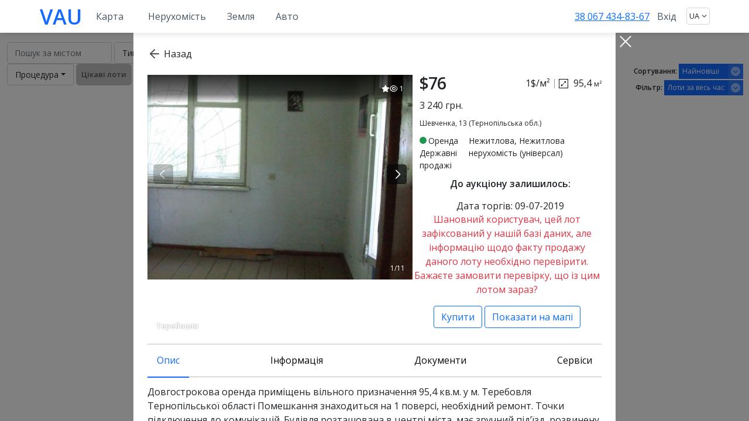

--- FILE ---
content_type: text/html; charset=UTF-8
request_url: https://vau.auction/map/252498-non-residential_real_estate_universal-rent-ternopil-09.07.2019
body_size: 9058
content:
<!DOCTYPE html>
<html lang="uk">
<head>
  <meta charset="utf-8">
  <meta name="viewport" content="width=device-width, initial-scale=1.0, shrink-to-fit=no">
  <meta name="google-signin-client_id" content="822857659213-agtd9gi140qkeh07ikenmg5bose95t91.apps.googleusercontent.com">
  
  
  <!-- Google Tag Manager -->
  <script>(function(w,d,s,l,i){w[l]=w[l]||[];w[l].push({'gtm.start':
            new Date().getTime(),event:'gtm.js'});var f=d.getElementsByTagName(s)[0],
          j=d.createElement(s),dl=l!='dataLayer'?'&l='+l:'';j.async=true;j.src=
          'https://www.googletagmanager.com/gtm.js?id='+i+dl;f.parentNode.insertBefore(j,f);
  })(window,document,'script','dataLayer','GTM-K4CSMVB');</script>
  <!-- End Google Tag Manager -->
  
  
  <meta name="description" content="Всі аукціони України【ВАУ】— офіційний майданчик з продажу">
  <meta name="keywords" content="вау, vau, аукціони україни, державні закупівлі">
    <link rel="canonical" href="https://vau.auction/map/252498-nezhitlova_neruhomist_universal-orenda-ternopilska-09-07-2019/">
    <title>ВАУ - Всі аукціони України</title>
  <link rel="stylesheet" href="https://cdn.jsdelivr.net/npm/bootstrap@5.0.1/dist/css/bootstrap.min.css">

  <link rel="preconnect" href="https://fonts.googleapis.com">
  <link rel="preconnect" href="https://fonts.gstatic.com" crossorigin>
  <link href="https://fonts.googleapis.com/css2?family=Open+Sans+Condensed:wght@300;700&family=Open+Sans:ital,wght@0,300;0,400;0,600;0,700;0,800;1,300;1,400;1,600;1,700&display=swap" rel="stylesheet">

  <link rel="stylesheet" href="https://cdnjs.cloudflare.com/ajax/libs/font-awesome/4.7.0/css/font-awesome.min.css">
  <link rel="stylesheet" href="https://cdnjs.cloudflare.com/ajax/libs/Swiper/6.4.8/swiper-bundle.min.css">
  <link rel="stylesheet" href="//vau.auction/assets/css/Navigation-with-Button.min.css">
  <link rel="stylesheet" href="//vau.auction/assets/css/Simple-Slider.min.css">
  <link rel="stylesheet" href="//vau.auction/assets/css/styles.min.css">

  <script src="https://code.jquery.com/jquery-3.6.0.min.js" crossorigin="anonymous"></script>
  <script src="//vau.auction/js/reg_facebook.js?v=0.45"></script>
  <script src="//vau.auction/js/reg_google.js?v=0.45" async></script>
  <script src="https://apis.google.com/js/platform.js?onload=onLoadCallback" async defer></script>
  <script async src="https://pagead2.googlesyndication.com/pagead/js/adsbygoogle.js?client=ca-pub-5220197244787919"
          crossorigin="anonymous"></script>
</head><body>
<!-- Google Tag Manager (noscript) -->
<noscript><iframe src="https://www.googletagmanager.com/ns.html?id=GTM-K4CSMVB" height="0" width="0" style="display:none;visibility:hidden"></iframe></noscript>
<!-- End Google Tag Manager (noscript) -->

<header>
    <nav class="navbar navbar-light navbar-expand-lg fixed-top navigation-clean-button">
        <div class="container p-0 px-sm-3">
            <button data-bs-toggle="collapse" class="navbar-toggler collapsed" data-bs-target="#navcol-1"><span></span><span></span><span></span></button>
                        <a class="logo" href="/">VAU</a>
                        <div class="d-block d-lg-none usr"><img src="/assets/img/user.svg"></div>




            <div class="collapse navbar-collapse" id="navcol-1">

                                <div class="d-block d-lg-none">
                    <div class="mttop">
                        <p>Увійдіть, щоб використовувати всі функції VAU</p>
                        <button class="btn btn-outline-primary enter" aria-pressed="true" onclick="show_login('in');" id="btn_login">Вхід</button>
                        <a href="/registration">Зареєструватись</a>
                    </div>

                    <ul class="m4">
                        <!--                        <li class="chat"><a href="#">Чат</a></li>-->
                        <li class="phone"><a href="tel:+380674348367">38 067 434-83-67</a></li>
						                        <!--                        <li class="qst"><a href="#">Допомога</a></li>-->
                    </ul>
                    <ul class="m1">
                        <li class="map"><a href="/map/">Карта</a></li>
                        <li class="auto"><a href="/map/?f&type_item=8">Авто</a></li>
                        <li class="nedv"><a href="/map/?f&type_item=1,229,102,5,6,103">Нерухомість</a></li>
<!--                        <li class="novos"><a href="#">Новобудови</a></li>-->
<!--                        <li class="zast"><a href="#">Забудовники</a></li>-->
                    </ul>


                    <ul class="m2">
                        <li><a href="#">Купити</a></li>
                        <li><a href="#">Оренда</a></li>
                        <li><a href="#">Продаж</a></li>
<!--                        <li><a href="#">ІпотекаИпотека</a></li>-->
<!--                        <li><a href="#">Пошук агентаПоиск агента</a></li>-->
<!--                        <li><a href="#">Управління прокатомУправление прокатом</a></li>-->
<!--                        <li><a href="#">РекламаРекламировать</a></li>-->
                    </ul>

                    <ul class="m3">
                        <li><a href="">Тип активу</a></li>
                        <li><a href="">Вид активу</a></li>
                        <li><a href="">Регiон</a></li>
                        <li><a href="">Продавець</a></li>
                    </ul>



                </div>


                <div class="mfle d-none d-lg-flex">
                    <ul class="navbar-nav me-auto">
                        <li class="nav-item"><a class="nav-link" href="/map/" style="padding: 8px 24px;">Карта</a></li>
                        <li class="nav-item"><a class="nav-link" href="/map/?f&type_item=1,229,102,5,6,103">Нерухомість</a></li>
                        <li class="nav-item"><a class="nav-link" href="/map/?f&type_item=3,45">Земля</a></li>
                        <li class="nav-item"><a class="nav-link" href="/map/?f&type_item=8">Авто</a></li>
                    </ul>
					<div><a href="tel:+380674348367">38 067 434-83-67</a>
					</div>
                    <span class="navbar-text actions">
<!--                        <a class="login" href="#">Реклама</a>-->
<!--                        <a class="blue_outline" href="#">Подати оголошення</a>-->
                                                <button class="btn link" aria-pressed="true" onclick="show_login('in');" id="btn_login">Вхід</button>
                        
                                                <select class="form-select lng_slctr" id="lang_selected">
                            <option  selected  value="uk">UA</option>
                            <option  value="en">EN</option>
                            <option  value="ru">RU</option>
                        </select>
                        
                                            </span>
                </div>
            </div>
        </div>
    </nav>
</header>



<script>function initMap() {}</script>

<section class="map_first">
    <div class="container-fluid sticky col-lg-7 col-xl-7 col-xxl-8 px-0 m_filtr">
	<div class="row top_filer">
		<div class="col-8 col-sm-10 mt-3">
			<label class="switch">
				<input type="checkbox" id="map_list_switch">
				<span class="slider"></span>
				<div style="display: none;">
					<div class="controls zoom-control">
						<div class="street_map"></div>
						<div class="zoom-control-in" title="Zoom In">+</div>
						<div class="zoom-control-out" title="Zoom Out">−</div>
					</div>
				</div>
			</label>
		</div>
		<div class="col-4 col-sm-2 mt-3 text-end d-flex justify-content-end">
			<div class="filtr_swich mx-1"></div>
		</div>
	</div>
	<div class="row m-0 filter">
		<div class="container_flt pt-3 pb-3">
		<div class="col-12 text-md-left text-lg-left">



			<div class="cities bootstrap-select">
				<input id="search_query" name="type_city" autocomplete="none" type="text" placeholder="Пошук за містом" aria-label="Пошук" class="form-control">
				<div class="result" id="result_cities"></div>
			</div>

			<div class="dropdown bootstrap-select form-control fit-width flt">
				<button type="button" class="btn dropdown-toggle" data-bs-toggle="dropdown" id="btn_type_item" data-btn-text="Тип активу">Тип активу</button>
				<div class="dropdown-menu ggg resized square" data-width="fit" name="type" role="menu"">
									<div class="category">Житлова
											</div>
					<ul class="subs" id="224">
												<li class="dropdown-item"><label><input type="checkbox" data-fid="1" name="type_item" value="1" /> Квартира</label></li>
												<li class="dropdown-item"><label><input type="checkbox" data-fid="229" name="type_item" value="2,101" /> Будинок</label></li>
												<li class="dropdown-item"><label><input type="checkbox" data-fid="102" name="type_item" value="102" /> Гараж / Паркінг</label></li>
											</ul>
										<div class="category">Нежитлова
												<div  class="info" data-toggle="tooltip" data-placement="auto" data-boundary="window"  title="Спробуйте різні варіанти. Іноді промислові об'єкти у містах можуть трансформуватися у комерційні чи житлові.">?</div>
											</div>
					<ul class="subs" id="225">
												<li class="dropdown-item"><label><input type="checkbox" data-fid="6" name="type_item" value="6" /> Пром, склади</label></li>
												<li class="dropdown-item"><label><input type="checkbox" data-fid="103" name="type_item" value="103" /> С/Х</label></li>
												<li class="dropdown-item"><label><input type="checkbox" data-fid="302" name="type_item" value="5,7" /> Комерція</label></li>
											</ul>
										<div class="category">Земля
											</div>
					<ul class="subs" id="226">
												<li class="dropdown-item"><label><input type="checkbox" data-fid="3" name="type_item" value="3" /> Житлова</label></li>
												<li class="dropdown-item"><label><input type="checkbox" data-fid="45" name="type_item" value="4,104,105,106" /> Нежитлова</label></li>
												<li class="dropdown-item"><label><input type="checkbox" data-fid="104" name="type_item" value="104" /> Комерція</label></li>
											</ul>
										<div class="category">Рухоме
											</div>
					<ul class="subs" id="227">
												<li class="dropdown-item"><label><input type="checkbox" data-fid="8" name="type_item" value="8" /> Авто</label></li>
												<li class="dropdown-item"><label><input type="checkbox" data-fid="230" name="type_item" value="9,10,107" /> Інше</label></li>
											</ul>
										<div class="category">Спецактиви
											</div>
					<ul class="subs" id="228">
												<li class="dropdown-item hastooltip"><label><input type="checkbox" data-fid="43" name="type_item" value="43" /> Борг</label><div class="info"
																																																																				 data-toggle="tooltip" data-placement="auto" data-boundary="window" title="Кредитні (боргові) зобов'язання фізичної чи юридичної особи, права вимоги за яким є предметом продажу (відступлення права) на публічних торгах (аукціоні). Також відступається права вимоги за договорами застави та іпотеки (за наявності таких). Можливість стягнення боргу як у грошовій формі, так і за рахунок майна боржника чи поручителя. Може бути дуже прибутковим!">?</div></li>
												<li class="dropdown-item"><label><input type="checkbox" data-fid="108" name="type_item" value="108" /> Надра (ліцензії)</label></li>
												<li class="dropdown-item"><label><input type="checkbox" data-fid="109" name="type_item" value="109" /> Парковки</label></li>
												<li class="dropdown-item"><label><input type="checkbox" data-fid="110" name="type_item" value="110" /> Енергетика</label></li>
												<li class="dropdown-item"><label><input type="checkbox" data-fid="111" name="type_item" value="111" /> Ліс</label></li>
												<li class="dropdown-item"><label><input type="checkbox" data-fid="113" name="type_item" value="113" /> Вагони</label></li>
												<li class="dropdown-item"><label><input type="checkbox" data-fid="114" name="type_item" value="114" /> Інше</label></li>
												<li class="dropdown-item"><label><input type="checkbox" data-fid="300" name="type_item" value="" /> Металобрухт</label></li>
											</ul>
									</div>
		</div>


		<div class="dropdown bootstrap-select form-control fit-width flt">
			<button type="button" class="btn dropdown-toggle" data-bs-toggle="dropdown" id="btn_vid_activa" data-btn-text="Вид активу">Вид активу</button>
			<div class="dropdown-menu ggg resized dropdown-menu-right" data-width="fit">
			<ul>
														<li class="dropdown-item"><label><input type="checkbox" data-fid="13" name="type_active" value="13" /> Власність</label></li>
																		<li class="dropdown-item hastooltip"><label><input type="checkbox" data-fid="14" name="type_active" value="14" /> Застава</label><div  class="info"
																																																																				 data-toggle="tooltip" data-placement="auto" data-boundary="window" title="Кредитні (боргові) зобов'язання фізичної чи юридичної особи, права вимоги за яким є предметом продажу (відступлення права) на публічних торгах (аукціоні). Також відступається права вимоги за договорами застави та іпотеки (за наявності таких). Можливість стягнення боргу як у грошовій формі, так і за рахунок майна боржника чи поручителя. Може бути дуже прибутковим!">?</div></li>
																		<li class="dropdown-item"><label><input type="checkbox" data-fid="42" name="type_active" value="42" /> Оренда</label></li>
																		<li class="dropdown-item hastooltip"><label><input type="checkbox" data-fid="112" name="type_active" value="112" /> Корпоративні права</label><div  class="info"
																																																																				 data-toggle="tooltip" data-placement="auto" data-boundary="window" title="Права на Компанію (частка, акції). Все, що на підприємстві – у Вашому управлінні та розпорядженні. З обсягом ваших прав допоможуть розібратися Юристи.">?</div></li>
																		<li class="dropdown-item hastooltip"><label><input type="checkbox" data-fid="100" name="type_active" value="100" /> Пул</label><div  class="info"
																																																																				 data-toggle="tooltip" data-placement="auto" data-boundary="window" title="Складання кількох активів, об'єктів, застав тощо. в одному лоті. Дешевше, ніж окремо.">?</div></li>
																			</ul>
			</div>
		</div>





		<div class="dropdown bootstrap-select form-control fit-width flt">
			<button type="button" class="btn dropdown-toggle" data-bs-toggle="dropdown" id="btn_region" data-btn-text="Регiон (всі)">Регiон (всі)</button>
			<div class="dropdown-menu ggg resized" data-width="fit">
				<ul id="state">
															<li class="dropdown-item"><label><input type="checkbox" data-fid="15" name="state" value="15" /> Івано-Франківська</label></li>
																				<li class="dropdown-item"><label><input type="checkbox" data-fid="16" name="state" value="16" /> АР Крим</label></li>
																				<li class="dropdown-item"><label><input type="checkbox" data-fid="17" name="state" value="17" /> Вінницька</label></li>
																				<li class="dropdown-item"><label><input type="checkbox" data-fid="18" name="state" value="18" /> Волинська</label></li>
																				<li class="dropdown-item"><label><input type="checkbox" data-fid="19" name="state" value="19" /> Дніпропетровська</label></li>
																				<li class="dropdown-item"><label><input type="checkbox" data-fid="20" name="state" value="20" /> Донецька</label></li>
																				<li class="dropdown-item"><label><input type="checkbox" data-fid="21" name="state" value="21" /> Житомирська</label></li>
																				<li class="dropdown-item"><label><input type="checkbox" data-fid="22" name="state" value="22" /> Закарпатська область</label></li>
																				<li class="dropdown-item"><label><input type="checkbox" data-fid="23" name="state" value="23" /> Запорізька</label></li>
																				<li class="dropdown-item"><label><input type="checkbox" data-fid="24" name="state" value="24" /> Кіровоградська</label></li>
																				<li class="dropdown-item"><label><input type="checkbox" data-fid="25" name="state" value="25" /> Київ</label></li>
																				<li class="dropdown-item"><label><input type="checkbox" data-fid="26" name="state" value="26" /> Київська</label></li>
																				<li class="dropdown-item"><label><input type="checkbox" data-fid="27" name="state" value="27" /> Луганська</label></li>
																				<li class="dropdown-item"><label><input type="checkbox" data-fid="28" name="state" value="28" /> Львівська</label></li>
																				<li class="dropdown-item"><label><input type="checkbox" data-fid="29" name="state" value="29" /> Миколаївська</label></li>
																				<li class="dropdown-item"><label><input type="checkbox" data-fid="30" name="state" value="30" /> Одеська</label></li>
																				<li class="dropdown-item"><label><input type="checkbox" data-fid="31" name="state" value="31" /> Полтавська</label></li>
																				<li class="dropdown-item"><label><input type="checkbox" data-fid="32" name="state" value="32" /> Рівненська</label></li>
																														<li class="dropdown-item"><label><input type="checkbox" data-fid="34" name="state" value="34" /> Сумська</label></li>
																				<li class="dropdown-item"><label><input type="checkbox" data-fid="35" name="state" value="35" /> Тернопільська</label></li>
																				<li class="dropdown-item"><label><input type="checkbox" data-fid="36" name="state" value="36" /> Харківська</label></li>
																				<li class="dropdown-item"><label><input type="checkbox" data-fid="37" name="state" value="37" /> Херсонська</label></li>
																				<li class="dropdown-item"><label><input type="checkbox" data-fid="38" name="state" value="38" /> Хмельницька</label></li>
																				<li class="dropdown-item"><label><input type="checkbox" data-fid="39" name="state" value="39" /> Черкаська</label></li>
																				<li class="dropdown-item"><label><input type="checkbox" data-fid="40" name="state" value="40" /> Чернівецька</label></li>
																				<li class="dropdown-item"><label><input type="checkbox" data-fid="41" name="state" value="41" /> Чернігівська</label></li>
														</ul>
			</div>
		</div>

		<div class="dropdown bootstrap-select form-control fit-width flt">
			<button type="button" class="btn dropdown-toggle" data-bs-toggle="dropdown" id="btn_owner" data-btn-text="Всі продавці">Всі продавці</button>
			<div class="dropdown-menu ggg resized dropdown-menu-right" data-width="fit">
				<ul>
									</ul>
			</div>
		</div>


			<div class="dropdown bootstrap-select form-control fit-width flt">
				<button type="button" class="btn dropdown-toggle" data-bs-toggle="dropdown" id="btn_procedure" data-btn-text="Процедура">Процедура</button>
				<div class="dropdown-menu ggg resized dropdown-menu-right" data-width="fit">
					<ul>
																		<li class="dropdown-item"><label><input type="checkbox" data-fid="207" name="f_type_proced" value="207" /> Фонд Гарантування</label></li>
																								<li class="dropdown-item"><label><input type="checkbox" data-fid="208" name="f_type_proced" value="208" /> Державні продажі</label></li>
																								<li class="dropdown-item"><label><input type="checkbox" data-fid="209" name="f_type_proced" value="209" /> Банкрутство</label></li>
																								<li class="dropdown-item"><label><input type="checkbox" data-fid="210" name="f_type_proced" value="210" /> Ринковий продаж</label></li>
																								<li class="dropdown-item"><label><input type="checkbox" data-fid="211" name="f_type_proced" value="211" /> Сетам</label></li>
																								<li class="dropdown-item"><label><input type="checkbox" data-fid="295" name="f_type_proced" value="295" /> Фінансові установи (ФУ)</label></li>
																								<li class="dropdown-item"><label><input type="checkbox" data-fid="305" name="f_type_proced" value="305" /> Виконавець</label></li>
																	</ul>
				</div>
			</div>




		<div class="round int_clk">
			<input type="checkbox" data-fid="interesting" id="interesting" name="interesting" value="1" />
			<label class="form-check-label" for="interesting">Цікаві лоти</label>
		</div>



		

			<script>
				let button_send = "<div class=\"sent btn btn-primary\">Відправити</div>";
				let search_m = "<div class=\"area_space\"><div>Площа м²</div><input id=\"from_space\" name=\"from_space\" type=\"text\" placeholder=\"Від м²\" class=\"num\"><input id=\"to_space\" type=\"text\" name=\"to_space\" placeholder=\"До м²\" class=\"num\"></div>";
				let search_g = "<div class=\"area_space\"><div>Площа га</div><input id=\"from_space\" name=\"from_space\" type=\"text\" placeholder=\"Від га\" class=\"num\"><input id=\"to_space\" type=\"text\" name=\"to_space\" placeholder=\"До га\" class=\"num\"></div>";
				//add submit button to filter block


				$(document).on('click', '.ggg', function (e) {
					e.stopPropagation();
				}); //prevent closing menu while checkboxes clicking


				$("#search_query").keyup(function(){
					let search_query = document.getElementById("search_query").value;
					if (search_query.length>=3) {
						let search_type = "city";
						$.ajax({
							type: "POST",
							url: window.location.origin+"/search_auto_complete.php",
							data: { "search_query":search_query, "search_type":search_type },
							cache: false,
							success: function(response) {
								if(response!="") {
									var data = JSON.parse(response, true);
									if (data.count>0) {
										console.log(data);
										$("#result_cities").show();
										document.getElementById("result_cities").innerHTML=data.list;
									}
								}
							}
						});
					}
				});



				$('body').on( "click", ".city_select", function() {
					let search_string = $(this).html();
					// alert('dddd');
					console.log(search_string);
					$("#search_query").val(search_string);
					if (!$(".cities .clear").length) {
						$("#search_query").after('<div class="clear">X</div>'); //Add close button after clicked autocomplete item
						set_filter_url();
					}


					var relocate = new google.maps.LatLng(48.4500, 31.000);
					map.setCenter(relocate);
					map.setZoom(6);

					show_all_markers();
					// dataLayer.push({
					// 	'event': 'SearchCity',
					// 	'сityname': search_string
					// });

					$("#result_cities").hide(); //hide all results autocomplete
				}); //remove all submit buttons on send

				$('body').on( "click", ".clear", function() {
					$("#search_query").val('');
					if ($(".cities .clear").length)
						$(".clear").remove(); //Add close button after clicked autocomplete item
					set_filter_url();
					show_all_markers();
				}); //remove all submit buttons on send




				var from_space = "NO";
				var to_space = "NO";

				// not good but works, have to rewrite this shit -> copy in all_site.js
				function get_param_url(param) {
					let url = new URL(window.location.href);
					let params = new URLSearchParams(url.search);
					if (params.get(param)) {
						return params.get(param);
					}
					return "";
				}
				var from_space = "NO";
				var to_space = "NO";
				if (get_param_url("from_space")) {
					from_space = get_param_url("from_space");
				}
				if (get_param_url("to_space")) {
					to_space = get_param_url("to_space");
				}
				// not good but works, have to rewrite this shit -> copy in all_site.js

				$(".ggg").change(function(){
					// let clicked = $(this);
					let clicked = $(".square");
					let sqr = $(this);

					let all_subs = new Array();
					$("input[name='type_item']:checked").each(function(i) {
						all_subs.push($(this).closest("ul").attr("id"));
					});
					if (all_subs.length==0) {
						all_subs.push("NO");
					}
					var cleanArray = $.unique(all_subs);
					console.log(cleanArray);

					if ($(cleanArray).not(["224","225"]).length === 0) {
						if (!$(".area_space", clicked).length)
							$(search_m).insertBefore($(".category").first()).hide().slideDown(600);
					} else if ($(cleanArray).not(["226"]).length === 0) {
						if (!$(".area_space", clicked).length)
							$(search_g).insertBefore($(".category").first()).hide().slideDown(600);
					} else {
						if ($(".area_space", clicked).length) {
							$(".area_space").slideUp(function() {
								$(".area_space").remove();
							});
						}
					}


					$(".num").keyup(function(e) {
						if (/\D/g.test(this.value)) {
							this.value = this.value.replace(/\,/g, '.');
							var parts=this.value.split(".");
							for(var part in parts) {
								if(part==0) this.value=parts[part];
								if(part==1) this.value=this.value+"."+parts[part];
							}
							this.value = this.value.replace(/[^0-9\.]/g, '');
						}
					});


					$("#from_space, #to_space").keyup(function(e) {
						if (!$(".sent", clicked).length && !$("#state", clicked).length)
							clicked.prepend(button_send).fadeIn();
					});



					if (!$(".sent", this).length && !$("#state", this).length) {
						$(this).prepend(button_send).fadeIn();
						// console.log('sss');
						// console.log(this);
						// $(this).css("display", "");
					}
				}); //add submit button while changing filters



				$('body').on( "click", ".sent", function() {
					// set_filter_url();
					// $(".dropdown-menu").css("display", "");
					if (document.getElementById("from_space") && document.getElementById("from_space").value!="") {
						from_space = document.getElementById("from_space").value;
					} else {
						from_space = "NO";
					}
					if (document.getElementById("to_space") && document.getElementById("to_space").value!="") {
						to_space = document.getElementById("to_space").value;
					} else {
						to_space = "NO";
					}
					set_filter_url();
					// document.cookie = "_url_filter="+window.location.href+"; path=/; expires=tue, 19 jan 2100 03:14:07 gmt";
					show_all_markers();
					$(".sent").remove();


					if ($('.filter').css('display') != 'none' && $('.filter > .container_flt').css('position') == 'relative') {
						$(".filter").slideUp(); //hide filter block when clisked send button - remove if there is no need to hide it after button clicked
					}
				}); //remove all submit buttons on send


				$('#interesting').on('change', function() {
					show_all_markers();
					set_filter_url();
				});


				$(window).resize(function(){
					winHeight = $(window).height();
					$(".resized").css('max-height', winHeight*.6);
				}); //automatically set height of filter dropdowns on resize
				$(window).ready(function(){
					winHeight = $(window).height();
					// $(".resized").height(winHeight*.6);
					$(".resized").css('max-height', winHeight*.6);
				}); //automatically set height of filter dropdowns - on load
			</script>



		</div>
	</div>
		<div class="col-md-5 col-sm-12 text-center text-md-left text-lg-left py-3 py-md-0"></div>
	</div>
</div>
    <div class="container-fluid"><!-- fill-->
        <div class="row row-eq-height"><!-- fill-->
            <div class="map-side-lg col-lg-7 col-xl-7 col-xxl-8 px-0" id="list_map">
                <div class="map-full" id="maps-full">
                    <div id="map">	</div>
                </div>
            </div>
            <div class="items_side col-lg-5 col-xl-5 col-xxl-4 px-1"><!-- pre-scrollable-->
                <div class="container count fixed px-1">
                    <h1 id="m_h1" class="pt-3">Всі лоти</h1>
                    <div class="row">
                        <div class="col-12 col-sm-3 mb-1 text-end text-sm-start">
                            <span id="count_all_items"></span>
                        </div>
                        <div class="col-12 col-sm-9 mb-1 text-end d-flex d-sm-block justify-content-between">

                                <div class="select_box"><span>Сортування: </span>
                                <select data-width="fit" name="sort" id="sort_by_date_torg" title="" class="sort_flt mini">
                                                                                                            <option value="0">Найновіші</option>
                                                                                                                                                <option value="PRICE_ASC">Дешеві</option>
                                                                                                                                                <option value="PRICE_DESC">Дорогі</option>
                                                                                                                                                <option value="DATE_DESC">Пізні</option>
                                                                                                                                                <option value="DATE_ASC">Найближчі</option>
                                                                                                        </select>
                                </div>
                                <div class="select_box"><span>Фільтр: </span>
                                <select data-width="fit" name="period" id="sort_by_date_period" title="" class="sort_flt">
                                                                                                            <option value="NO">Лоти за весь час</option>
                                                                                                                                                <option value="1">Лоти за 1 день</option>
                                                                                                                                                <option value="3">Лоти за 3 дні</option>
                                                                                                                                                <option value="7">Лоти за 7 днів</option>
                                                                                                        </select>
                                </div>

                        </div>
                    </div>



                </div>


                <div id="list_items">
                                    </div>
            </div>
        </div>
    </div>


    <script>
        var b = document.getElementById('maps-full').scrollHeight;
        function setHeiHeightS() {
            if (b < 500){
                console.log(b);
                $('#list_items').addClass('fix-scrin');
            } else {
                $('#list_items').addClass('fix-none');
            }
        }
        setHeiHeightS();
        $(window).resize( setHeiHeightS );
    </script>
</section>





<div class="modal" id="card_modal" style="display: none;" data-bs-backdrop="static">
        <input type="hidden" id="hidden_id_db" value="e3c79c1b41d84642a49ed817cccbe2e4">
    <input type="hidden" id="hidden_id" value="252498">
    <input type="hidden" id="hidden_db_name" value="privat">
    <input type="hidden" id="hidden_lat" value="49.299000000000">
    <input type="hidden" id="hidden_lng" value="25.685600000000">
    privat
    </div>



<script src="https://cdn.jsdelivr.net/npm/bootstrap@5.0.1/dist/js/bootstrap.bundle.min.js"></script>
<script src="https://cdnjs.cloudflare.com/ajax/libs/Swiper/6.4.8/swiper-bundle.min.js"></script>

<script src="//vau.auction/assets/js/n_scr.js?v=0.45"></script>
<script src="//vau.auction/assets/js/simple-slider.js"></script>

<script src="//vau.auction/js/kabinet.js?v=0.45"></script>

<script  type="text/javascript" src="https://maps.googleapis.com/maps/api/js?key=AIzaSyDLRcBadmgx6WbfheTSRrAWLnpMdczdSXI&callback=initMap&libraries=places&language=ua&region=UA"></script>
<script src="//vau.auction/js/swiperSlide.js?v=0.45" async defer></script>
<link rel="stylesheet" href="//vau.auction/css/fancyapps/jquery.fancybox.min.css" />
<script src="//vau.auction/js/fancyapps/jquery.fancybox.min.js" async defer></script>
<link rel="stylesheet" href="//vau.auction/css/nivo-lightbox/nivo-lightbox.css" />
<script src="//vau.auction/js/nivo-lightbox/nivo-lightbox.js" async defer></script>

<!--only for map page-->

<script  type="text/javascript" src="//vau.auction/js/map/google_maps_tools.js?v=0.45" ></script>
<script  type="text/javascript" src="//vau.auction/js/map/from/markerclusterer.js" ></script>

<script  type="text/javascript" src="//vau.auction/js/map/right_side.js?v=0.45"></script>

<script  type="text/javascript" src="//vau.auction/js/countdown/jquery.countdown.min.js"></script>
<script src="//vau.auction/js/popper.min.js" ></script>
<script src="//vau.auction/js/kabinet.js?v=0.45"></script>

<script type="text/javascript" src="////vau.auction/js/all_site.js?v=0.45"></script>
<link href="https://stackpath.bootstrapcdn.com/font-awesome/4.7.0/css/font-awesome.min.css" rel="stylesheet" integrity="sha384-wvfXpqpZZVQGK6TAh5PVlGOfQNHSoD2xbE+QkPxCAFlNEevoEH3Sl0sibVcOQVnN" crossorigin="anonymous">
<!--<link href="https://use.fontawesome.com/releases/v5.10.2/css/all.css" rel="stylesheet">-->
<script src="https://kit.fontawesome.com/4dbcba8507.js" crossorigin="anonymous"></script>
<!--only for map page-->

<script src="https://cdn.jsdelivr.net/npm/chart.js"></script>



<script sync>
    $(document).ready(function() {
        $.ajaxSetup({ cache: true });
        $.getScript('https://connect.facebook.net/en_US/sdk.js', function(){
            FB.init({
                appId: '372699047063702',
                version: 'v2.7',
                status     : true
            });
//    FB.getLoginStatus(updateStatusCallback);
        });
        // Execute some code here
    });
</script>
<div id="fb-root"></div>


<script>
  window.fbAsyncInit = function() {
    FB.init({
      xfbml            : true,
      version          : 'v3.3'
    });
  };

  (function(d, s, id) {
  var js, fjs = d.getElementsByTagName(s)[0];
  if (d.getElementById(id)) return;
  js = d.createElement(s); js.id = id;
  js.src = '//connect.facebook.net/ru_RU/sdk/xfbml.customerchat.js';
  fjs.parentNode.insertBefore(js, fjs);
}(document, 'script', 'facebook-jssdk'));
</script>


<!-- Your customer chat code -->
<div class="fb-customerchat"
  greeting_dialog_display="hide"
  attribution=setup_tool
  page_id="134924727046464"
  logged_in_greeting="Здравствуйте! Какой вопрос у вас есть?"
  logged_out_greeting="Здравствуйте! Какой вопрос у вас есть?">
</div>

<div class="gdpr">
  Цей сайт використовує файли cookie. Продовжуючи, ви погоджуєтесь з нашою <a href="https://vau.auction/politika-konfidentsialnosti">Політикою конфіденційності</a>, включаючи використання файлів cookie та інших технологій відстеження.
 <div class="close_gdpr btn-success">Добре</div>
</div>




</body>
</html>

--- FILE ---
content_type: text/html; charset=UTF-8
request_url: https://vau.auction/card_popup.php
body_size: 4425
content:
{"uvecon_chart":{"db_name":"\u041f\u0440\u043e\u0437\u043e\u0440\u0440\u043e","txt":{"average":"\u0421\u0435\u0440\u0435\u0434\u043d\u044f","minimal":"\u041c\u0456\u043d\u0456\u043c\u0430\u043b\u044c\u043d\u0430","maximum":"\u041c\u0430\u043a\u0441\u0438\u043c\u0430\u043b\u044c\u043d\u0430","dynamics_of_asset_prices":"\u0414\u0438\u043d\u0430\u043c\u0456\u043a\u0430 \u0446\u0456\u043d \u043d\u0430 \u0430\u043a\u0442\u0438\u0432"}},"timer":{"days":"\u0434\u043d\u0456\u0432","hours":"\u0433\u043e\u0434\u0438\u043d","minutes":"\u0445\u0432\u0438\u043b\u0438\u043d","seconds":"\u0441\u0435\u043a\u0443\u043d\u0434"},"data":"<div class=\"modal-dialog modal-lggg modal-fullscreen-xl-down\" id=\"detail_card\">\n<div class=\"modal-content item_crd\">\n    <div class=\"modal-header py-2 p-1 px-sm-4 p-md-4\">\n        <div class=\"container p-0\">\n            <div class=\"row m-0\">\n                <div class=\"col-lg-12 p-0\">\n                    <span class=\"back\" onclick=\"show_details_card_single();\">\u041d\u0430\u0437\u0430\u0434<\/span>\n                    <input type=\"hidden\" id=\"num_lot\" value=\"252498\">\n                    <input type=\"hidden\" id=\"lot_lnk\" value=\"https:\/\/prozorro.sale\/auction\/UA-PS-2019-06-21-000037-1\">\n                <\/div>\n            <\/div>\n        <\/div>\n        <button type=\"button\" class=\"close\" data-dismiss=\"modal\" onclick=\"show_details_card_single();\"><span><\/span><span><\/span><\/button>\n    <\/div>\n    <div class=\"modal-body py-0 p-0 pt-sm-0 p-sm-4\">\n        <input type=\"hidden\" name=\"lot_type_item\" value=\"7\">\n        <input type=\"hidden\" name=\"lot_type_active\" value=\"42\">\n        <input type=\"hidden\" name=\"lot_state\" value=\"35\">\n        <div class=\"details_1\">\n            <input type=\"hidden\" id=\"last_id_card\" value=\"\">\n            <section>\n                <script type=\"application\/ld+json\">\n                    {\n                        \"@type\":\"Product\",\n                        \"@context\":\"http:\/\/schema.org\",\n                        \"offers\":\n                        {\n                            \"@type\":\"Offer\",\n                            \"@context\":\"http:\/\/schema.org\",\n                            \"price\":\"3240\",\n                    \"priceCurrency\":\"UAH\",\n                    \"availability\":\"http:\/\/schema.org\/InStock\",\n                    \"url\":\"https:\/\/vau.auction\/map\/item-587564-nezhitlova_nezhitlova_neruhomist_universal-orenda-ternopil-09-07-2019\/\"\n                    },\n                    \"name\":\"Ternopil \u043e\u0431\u043b\u0430\u0441\u0442\u044c -  \u0422\u0435\u0440\u0435\u0431\u043e\u0432\u043b\u044f -  Rent -  \u041d\u0435\u0436\u0438\u0442\u043b\u043e\u0432\u0430, \u041d\u0435\u0436\u0438\u0442\u043b\u043e\u0432\u0430 \u043d\u0435\u0440\u0443\u0445\u043e\u043c\u0456\u0441\u0442\u044c (\u0443\u043d\u0456\u0432\u0435\u0440\u0441\u0430\u043b) -  95,4 \u043a\u0432.\u043c\",\n                    \"description\":\"\u0414\u043e\u0432\u0433\u043e\u0441\u0442\u0440\u043e\u043a\u043e\u0432\u0430 \u043e\u0440\u0435\u043d\u0434\u0430 \u043f\u0440\u0438\u043c\u0456\u0449\u0435\u043d\u044c \u0432\u0456\u043b\u044c\u043d\u043e\u0433\u043e \u043f\u0440\u0438\u0437\u043d\u0430\u0447\u0435\u043d\u043d\u044f 95,4 \u043a\u0432.\u043c. \u0443  \u043c. \u0422\u0435\u0440\u0435\u0431\u043e\u0432\u043b\u044f \u0422\u0435\u0440\u043d\u043e\u043f\u0456\u043b\u044c\u0441\u044c\u043a\u043e\u0457 \u043e\u0431\u043b\u0430\u0441\u0442\u0456  \u041f\u043e\u043c\u0435\u0448\u043a\u0430\u043d\u043d\u044f \u0437\u043d\u0430\u0445\u043e\u0434\u0438\u0442\u044c\u0441\u044f \u043d\u0430 1 \u043f\u043e\u0432\u0435\u0440\u0441\u0456, \u043d\u0435\u043e\u0431\u0445\u0456\u0434\u043d\u0438\u0439 \u0440\u0435\u043c\u043e\u043d\u0442. \u0422\u043e\u0447\u043a\u0438 \u043f\u0456\u0434\u043a\u043b\u044e\u0447\u0435\u043d\u043d\u044f \u0434\u043e \u043a\u043e\u043c\u0443\u043d\u0456\u043a\u0430\u0446\u0456\u0439.     \u0411\u0443\u0434\u0456\u0432\u043b\u044f \u0440\u043e\u0437\u0442\u0430\u0448\u043e\u0432\u0430\u043d\u0430 \u0432 \u0446\u0435\u043d\u0442\u0440\u0456 \u043c\u0456\u0441\u0442\u0430, \u043c\u0430\u0454 \u0437\u0440\u0443\u0447\u043d\u0438\u0439 \u043f\u0456\u0434\u2019\u0457\u0437\u0434, \u0440\u043e\u0437\u0432\u0438\u043d\u0435\u043d\u0443 \u0456\u043d\u0444\u0440\u0430\u0441\u0442\u0440\u0443\u043a\u0442\u0443\u0440\u0443.   \u041f\u043e\u0440\u044f\u0434 \u0444\u0435\u0440\u043c\u0435\u0440\u0441\u044c\u043a\u0438\u0439 \u0440\u0438\u043d\u043e\u043a.  www.ukrposhta.ua\/orenda\",\n                    \"image\":\"https:\/\/vau.auction\/\/vau.auction\/img\/privat\/e3c79c1b41d84642a49ed817cccbe2e4\/94019.jpg\"\n                    }\n                <\/script>\n            <\/section>\n            <div class=\"container\">\n                <div class=\"row\">\n\n                    <div  class=\"col-lg-7 img_list mb-3 mb-lg-0\">\n                        <div class=\"row\">\n                            \n                                                        <div class=\"city gall\"><p>\u0422\u0435\u0440\u0435\u0431\u043e\u0432\u043b\u044f<\/p><\/div>\n                            \n                            <!-- Swiper -->\n                            <div class=\"top_menu\">\n                                <div>\n                                    <span><a href=\"javascript: void(fav);\" class=\"card-fav-icon position-relative right z-index-40\" onclick=favorites('add_favorites','favorites','','favorites_div');><i class=\"fas fa-star\"><\/i><\/a><div id=\"favorites_div\"><\/div><\/span>\n                                    <span class=\"views\"><i class=\"far fa-eye fa-1x\" aria-hidden=\"true\"><\/i> 1<\/span>                                <\/div>\n                            <\/div>\n                            <div class=\"swiper-container gallery-top\">\n                                <div class=\"swiper-wrapper\">\n                                                                                                            <div class=\"swiper-slide\" style=\"background-image:url('\/\/vau.auction\/img\/privat\/e3c79c1b41d84642a49ed817cccbe2e4\/94019.jpg')\">\n                                        <a href=\"\/\/vau.auction\/img\/privat\/e3c79c1b41d84642a49ed817cccbe2e4\/94019.jpg\" data-fancybox=\"gallery\" data-gallery=\"example-gallery\" class=\"gal_ins\"><\/a>\n                                    <\/div>\n                                                                        <div class=\"swiper-slide\" style=\"background-image:url('\/img\/privat\/e3c79c1b41d84642a49ed817cccbe2e4\/94020.jpg')\">\n                                        <a href=\"\/img\/privat\/e3c79c1b41d84642a49ed817cccbe2e4\/94020.jpg\" data-fancybox=\"gallery\" data-gallery=\"example-gallery\" class=\"gal_ins\"><\/a>\n                                    <\/div>\n                                                                        <div class=\"swiper-slide\" style=\"background-image:url('\/img\/privat\/e3c79c1b41d84642a49ed817cccbe2e4\/94021.jpg')\">\n                                        <a href=\"\/img\/privat\/e3c79c1b41d84642a49ed817cccbe2e4\/94021.jpg\" data-fancybox=\"gallery\" data-gallery=\"example-gallery\" class=\"gal_ins\"><\/a>\n                                    <\/div>\n                                                                        <div class=\"swiper-slide\" style=\"background-image:url('\/img\/privat\/e3c79c1b41d84642a49ed817cccbe2e4\/94022.jpg')\">\n                                        <a href=\"\/img\/privat\/e3c79c1b41d84642a49ed817cccbe2e4\/94022.jpg\" data-fancybox=\"gallery\" data-gallery=\"example-gallery\" class=\"gal_ins\"><\/a>\n                                    <\/div>\n                                                                        <div class=\"swiper-slide\" style=\"background-image:url('\/img\/privat\/e3c79c1b41d84642a49ed817cccbe2e4\/94023.jpg')\">\n                                        <a href=\"\/img\/privat\/e3c79c1b41d84642a49ed817cccbe2e4\/94023.jpg\" data-fancybox=\"gallery\" data-gallery=\"example-gallery\" class=\"gal_ins\"><\/a>\n                                    <\/div>\n                                                                        <div class=\"swiper-slide\" style=\"background-image:url('\/img\/privat\/e3c79c1b41d84642a49ed817cccbe2e4\/94024.jpg')\">\n                                        <a href=\"\/img\/privat\/e3c79c1b41d84642a49ed817cccbe2e4\/94024.jpg\" data-fancybox=\"gallery\" data-gallery=\"example-gallery\" class=\"gal_ins\"><\/a>\n                                    <\/div>\n                                                                        <div class=\"swiper-slide\" style=\"background-image:url('\/img\/privat\/e3c79c1b41d84642a49ed817cccbe2e4\/94025.jpg')\">\n                                        <a href=\"\/img\/privat\/e3c79c1b41d84642a49ed817cccbe2e4\/94025.jpg\" data-fancybox=\"gallery\" data-gallery=\"example-gallery\" class=\"gal_ins\"><\/a>\n                                    <\/div>\n                                                                        <div class=\"swiper-slide\" style=\"background-image:url('\/img\/privat\/e3c79c1b41d84642a49ed817cccbe2e4\/94026.jpg')\">\n                                        <a href=\"\/img\/privat\/e3c79c1b41d84642a49ed817cccbe2e4\/94026.jpg\" data-fancybox=\"gallery\" data-gallery=\"example-gallery\" class=\"gal_ins\"><\/a>\n                                    <\/div>\n                                                                        <div class=\"swiper-slide\" style=\"background-image:url('\/img\/privat\/e3c79c1b41d84642a49ed817cccbe2e4\/94027.jpg')\">\n                                        <a href=\"\/img\/privat\/e3c79c1b41d84642a49ed817cccbe2e4\/94027.jpg\" data-fancybox=\"gallery\" data-gallery=\"example-gallery\" class=\"gal_ins\"><\/a>\n                                    <\/div>\n                                                                        <div class=\"swiper-slide\" style=\"background-image:url('\/img\/privat\/e3c79c1b41d84642a49ed817cccbe2e4\/94028.jpg')\">\n                                        <a href=\"\/img\/privat\/e3c79c1b41d84642a49ed817cccbe2e4\/94028.jpg\" data-fancybox=\"gallery\" data-gallery=\"example-gallery\" class=\"gal_ins\"><\/a>\n                                    <\/div>\n                                                                        <div class=\"swiper-slide\" style=\"background-image:url('\/img\/privat\/e3c79c1b41d84642a49ed817cccbe2e4\/94029.jpg')\">\n                                        <a href=\"\/img\/privat\/e3c79c1b41d84642a49ed817cccbe2e4\/94029.jpg\" data-fancybox=\"gallery\" data-gallery=\"example-gallery\" class=\"gal_ins\"><\/a>\n                                    <\/div>\n                                                                                                        <\/div>\n                                <div class=\"swiper-pagination\"><\/div>\n                                <!-- Add Arrows -->\n                                <div class=\"swiper-button-next swiper-button-white\"><\/div>\n                                <div class=\"swiper-button-prev swiper-button-white\"><\/div>\n                            <\/div>\n\n\n                        <\/div>\n                    <\/div>\n\n                    <div class=\"col-lg-5\">\n                        <input type=\"hidden\" value=\"nezhitlova_nezhitlova_neruhomist_universal-orenda-ternopil-09-07-2019\/\" id=\"string_chpu\">\n                        <div class=\"row\">\n                            <div class=\"col-12 pe-lg-0\">\n                                                                <div class=\"l1\">\n                                    <div>\n                                        <span>$76<\/span>\n                                    <\/div>\n                                    <div>\n                                        <span>1$\/\u043c\u00b2<\/span>\n                                        <span><\/span>\n <span><img src=\"\/assets\/img\/maximize-2.svg\"> 95,4 <b>\u043c\u00b2<\/b><\/span>\n                                    <\/div>\n                                <\/div>\n                                <div class=\"l2\"><span>3 240 \u0433\u0440\u043d.<\/span><span><\/span><\/div>\n                                <div class=\"l3\"><span> \u0428\u0435\u0432\u0447\u0435\u043d\u043a\u0430, 13  (\u0422\u0435\u0440\u043d\u043e\u043f\u0456\u043b\u044c\u0441\u044c\u043a\u0430 \u043e\u0431\u043b.)<\/span><\/div>\n                                <div class=\"l4\"><span><b class=\"dot2 green\"><\/b>\u041e\u0440\u0435\u043d\u0434\u0430<br>\n                                \u0414\u0435\u0440\u0436\u0430\u0432\u043d\u0456 \u043f\u0440\u043e\u0434\u0430\u0436\u0456\n                                <\/span>\n                                    <span>\u041d\u0435\u0436\u0438\u0442\u043b\u043e\u0432\u0430, \u041d\u0435\u0436\u0438\u0442\u043b\u043e\u0432\u0430 \u043d\u0435\u0440\u0443\u0445\u043e\u043c\u0456\u0441\u0442\u044c (\u0443\u043d\u0456\u0432\u0435\u0440\u0441\u0430\u043b)<\/span><\/div>\n                                                                <span id=\"user_price_propose\"><\/span>\n                                <div class=\"timer\">\n                                    <p>\u0414\u043e \u0430\u0443\u043a\u0446\u0456\u043e\u043d\u0443 \u0437\u0430\u043b\u0438\u0448\u0438\u043b\u043e\u0441\u044c:<\/p>\n                                                                        <span>\u0414\u0430\u0442\u0430 \u0442\u043e\u0440\u0433\u0456\u0432: 09-07-2019<\/span>\n                                <\/div>\n                            <\/div>\n\n                                                        <div class=\"col-sm-12 col-md-6 col-lg-12 py-sm-0 py-md-3 py-lg-0 px-0 text-center\">\n                                <span class=\"text-danger\">\u0428\u0430\u043d\u043e\u0432\u043d\u0438\u0439 \u043a\u043e\u0440\u0438\u0441\u0442\u0443\u0432\u0430\u0447, \u0446\u0435\u0439 \u043b\u043e\u0442 \u0437\u0430\u0444\u0456\u043a\u0441\u043e\u0432\u0430\u043d\u0438\u0439 \u0443 \u043d\u0430\u0448\u0456\u0439 \u0431\u0430\u0437\u0456 \u0434\u0430\u043d\u0438\u0445, \u0430\u043b\u0435 \u0456\u043d\u0444\u043e\u0440\u043c\u0430\u0446\u0456\u044e \u0449\u043e\u0434\u043e \u0444\u0430\u043a\u0442\u0443 \u043f\u0440\u043e\u0434\u0430\u0436\u0443 \u0434\u0430\u043d\u043e\u0433\u043e \u043b\u043e\u0442\u0443 \u043d\u0435\u043e\u0431\u0445\u0456\u0434\u043d\u043e \u043f\u0435\u0440\u0435\u0432\u0456\u0440\u0438\u0442\u0438. \u0411\u0430\u0436\u0430\u0454\u0442\u0435 \u0437\u0430\u043c\u043e\u0432\u0438\u0442\u0438 \u043f\u0435\u0440\u0435\u0432\u0456\u0440\u043a\u0443, \u0449\u043e \u0456\u0437 \u0446\u0438\u043c \u043b\u043e\u0442\u043e\u043c \u0437\u0430\u0440\u0430\u0437?<br><\/span>\n                                                            <\/div>\n                            \n                            <div class=\"col-sm-12 py-3 px-0 text-center\">\n                                <a href=\"#a_loan\" class=\"btn btn-outline-primary cVoid\">\u041a\u0443\u043f\u0438\u0442\u0438<\/a>\n                                <div id=\"request_info_certificate\" class=\"btn btn-outline-primary\" onclick=\"showOnMap('pri','e3c79c1b41d84642a49ed817cccbe2e4','252498');\">\u041f\u043e\u043a\u0430\u0437\u0430\u0442\u0438 \u043d\u0430 \u043c\u0430\u043f\u0456<\/div>\n                            <\/div>\n\n\n\n\n\n                        <\/div>\n                    <\/div>\n\n\n                    <div class=\"col-sm-12 p-sm-0\">\n                        <div class=\"stick\">\n                            <ul class=\"card_tabs\">\n                                <li class=\"active\"><a href=\"#a_description\">\u041e\u043f\u0438\u0441<\/a><\/li>\n                                <li><a href=\"#a_information\">\u0406\u043d\u0444\u043e\u0440\u043c\u0430\u0446\u0456\u044f<\/a><\/li>\n                                                                <li><a href=\"#a_documents\">\u0414\u043e\u043a\u0443\u043c\u0435\u043d\u0442\u0438<\/a><\/li>                                                                                                <li><a href=\"#a_loan\">\u0421\u0435\u0440\u0432\u0456\u0441\u0438<\/a><\/li>\n                            <\/ul>\n                        <\/div>\n\n                        <a id=\"a_description\" class=\"anchor\"><\/a>\n\n                        \u0414\u043e\u0432\u0433\u043e\u0441\u0442\u0440\u043e\u043a\u043e\u0432\u0430 \u043e\u0440\u0435\u043d\u0434\u0430 \u043f\u0440\u0438\u043c\u0456\u0449\u0435\u043d\u044c \u0432\u0456\u043b\u044c\u043d\u043e\u0433\u043e \u043f\u0440\u0438\u0437\u043d\u0430\u0447\u0435\u043d\u043d\u044f 95,4 \u043a\u0432.\u043c. \u0443  \u043c. \u0422\u0435\u0440\u0435\u0431\u043e\u0432\u043b\u044f \u0422\u0435\u0440\u043d\u043e\u043f\u0456\u043b\u044c\u0441\u044c\u043a\u043e\u0457 \u043e\u0431\u043b\u0430\u0441\u0442\u0456  \u041f\u043e\u043c\u0435\u0448\u043a\u0430\u043d\u043d\u044f \u0437\u043d\u0430\u0445\u043e\u0434\u0438\u0442\u044c\u0441\u044f \u043d\u0430 1 \u043f\u043e\u0432\u0435\u0440\u0441\u0456, \u043d\u0435\u043e\u0431\u0445\u0456\u0434\u043d\u0438\u0439 \u0440\u0435\u043c\u043e\u043d\u0442. \u0422\u043e\u0447\u043a\u0438 \u043f\u0456\u0434\u043a\u043b\u044e\u0447\u0435\u043d\u043d\u044f \u0434\u043e \u043a\u043e\u043c\u0443\u043d\u0456\u043a\u0430\u0446\u0456\u0439.     \u0411\u0443\u0434\u0456\u0432\u043b\u044f \u0440\u043e\u0437\u0442\u0430\u0448\u043e\u0432\u0430\u043d\u0430 \u0432 \u0446\u0435\u043d\u0442\u0440\u0456 \u043c\u0456\u0441\u0442\u0430, \u043c\u0430\u0454 \u0437\u0440\u0443\u0447\u043d\u0438\u0439 \u043f\u0456\u0434\u2019\u0457\u0437\u0434, \u0440\u043e\u0437\u0432\u0438\u043d\u0435\u043d\u0443 \u0456\u043d\u0444\u0440\u0430\u0441\u0442\u0440\u0443\u043a\u0442\u0443\u0440\u0443.   \u041f\u043e\u0440\u044f\u0434 \u0444\u0435\u0440\u043c\u0435\u0440\u0441\u044c\u043a\u0438\u0439 \u0440\u0438\u043d\u043e\u043a.  www.ukrposhta.ua\/orenda\n\n                        <a id=\"a_information\" class=\"anchor\"><\/a>\n                        <div class=\"title_blue my-3\">\u0406\u043d\u0444\u043e\u0440\u043c\u0430\u0446\u0456\u044f \u043f\u0440\u043e \u043b\u043e\u0442<\/div>\n                        <ul class=\"list-inline mb-0 info-list\">\n                            <li>\u041d\u043e\u043c\u0435\u0440 \u043b\u043e\u0442\u0443: <span>\u2116252498<\/span><\/li>\n                            <li>\u0421\u0442\u0430\u0442\u0443\u0441 <span>\u041d\u0435 \u0432\u0456\u0434\u0431\u0443\u0432\u0441\u044f<\/span><\/li>\n                            <li>\u041a\u0456\u043d\u0435\u0446\u044c \u0440\u0435\u0454\u0441\u0442\u0440\u0430\u0446\u0456\u0457: <span>08.07.2019<\/span><\/li>\n\n                                                                                    <li>\u0414\u0430\u0442\u0430 \u0430\u0443\u043a\u0446\u0456\u043e\u043d\u0443: <span>2019-07-09 14:17:41<\/span><\/li>\n                                                                                <\/ul>\n\n                                                <a id=\"a_documents\" class=\"anchor\"><\/a>\n                        <div class=\"title_blue my-3\">\u0414\u043e\u043a\u0443\u043c\u0435\u043d\u0442\u0438<\/div>\n                        <ul class=\"documents\">\n                                                                                                                <li><a href=\"https:\/\/public.docs.ea2.openprocurement.net\/get\/2384c95d0f684b8599c0c2ebc18e2001?KeyID=99379056&Signature=FzPWcjZIgQ1ND74DqalJabIEFtnu4HQeqTWdgj48wN0oGyCuSDr0VYd5LDdgKgpd82xz0ifsHUmubhPWM9nmBQ%253D%253D\" data-url=\"https:\/\/docs.google.com\/viewer?hl=uk&embedded=true&url=https%3A%2F%2Fpublic.docs.ea2.openprocurement.net%2Fget%2F2384c95d0f684b8599c0c2ebc18e2001%3FKeyID%3D99379056%26Signature%3DFzPWcjZIgQ1ND74DqalJabIEFtnu4HQeqTWdgj48wN0oGyCuSDr0VYd5LDdgKgpd82xz0ifsHUmubhPWM9nmBQ%25253D%25253D\" class=\"iframe_toggle  active\" target=\"_blank\"  data-title=\"12_12_12_13_13_13_13_13_\u0414\u043e\u0433\u043e\u0432\u0456\u0440 \u043e\u0440\u0435\u043d\u0434\u0438, \u043f\u0440\u0438\u043c\u0456\u0440\u043d\u0430 \u0444\u043e\u0440\u043c\u0430.docx\" title=\"12_12_12_13_13_13_13_13_\u0414\u043e\u0433\u043e\u0432\u0456\u0440 \u043e\u0440\u0435\u043d\u0434\u0438, \u043f\u0440\u0438\u043c\u0456\u0440\u043d\u0430 \u0444\u043e\u0440\u043c\u0430.docx -\n                                application\/vnd.openxmlformats-officedocument.wordprocessingml.document\">1<\/a><\/li>\n                                                        <li><a href=\"https:\/\/public.docs.ea2.openprocurement.net\/get\/04dd17fbaedd4df68f9b8263b219d0ed?KeyID=99379056&Signature=7TBPlE9bOYoW50DkQeJhciN6rt3Ktdzgzk6CGFcgZ%2FepwzrgZFifTogGWQLgdP%252B3UiTP3Zh%2F6m5%2FgzpFNLNoDw%253D%253D\" data-url=\"https:\/\/docs.google.com\/viewer?hl=uk&embedded=true&url=https%3A%2F%2Fpublic.docs.ea2.openprocurement.net%2Fget%2F04dd17fbaedd4df68f9b8263b219d0ed%3FKeyID%3D99379056%26Signature%3D7TBPlE9bOYoW50DkQeJhciN6rt3Ktdzgzk6CGFcgZ%252FepwzrgZFifTogGWQLgdP%25252B3UiTP3Zh%252F6m5%252FgzpFNLNoDw%25253D%25253D\" class=\"iframe_toggle \" target=\"_blank\"  data-title=\"13_13_13_13 \u0428\u0435\u0432\u0447\u0435\u043d\u043a\u0430 \u0432\u0443\u043b., \u0422\u0435\u0440\u0435\u0431\u043e\u0432\u043b\u044f, \u0422\u0435\u0440\u043d\u043e\u043f\u0456\u043b\u044c\u0441\u044c\u043a\u0430 (\u0443\u043c\u043e\u0432\u0438 \u043e\u0440\u0435\u043d\u0434\u0438 2).pdf\" title=\"13_13_13_13 \u0428\u0435\u0432\u0447\u0435\u043d\u043a\u0430 \u0432\u0443\u043b., \u0422\u0435\u0440\u0435\u0431\u043e\u0432\u043b\u044f, \u0422\u0435\u0440\u043d\u043e\u043f\u0456\u043b\u044c\u0441\u044c\u043a\u0430 (\u0443\u043c\u043e\u0432\u0438 \u043e\u0440\u0435\u043d\u0434\u0438 2).pdf -\n                                application\/pdf\">2<\/a><\/li>\n                                                    <\/ul>\n\n                        <div id=\"f_name\">12_12_12_13_13_13_13_13_\u0414\u043e\u0433\u043e\u0432\u0456\u0440 \u043e\u0440\u0435\u043d\u0434\u0438, \u043f\u0440\u0438\u043c\u0456\u0440\u043d\u0430 \u0444\u043e\u0440\u043c\u0430.docx<\/div>\n                        <iframe src=\"https:\/\/docs.google.com\/viewer?hl=uk&embedded=true&url=https%3A%2F%2Fpublic.docs.ea2.openprocurement.net%2Fget%2F2384c95d0f684b8599c0c2ebc18e2001%3FKeyID%3D99379056%26Signature%3DFzPWcjZIgQ1ND74DqalJabIEFtnu4HQeqTWdgj48wN0oGyCuSDr0VYd5LDdgKgpd82xz0ifsHUmubhPWM9nmBQ%25253D%25253D\" id=\"doc_frame\" frameborder=\"0\" class=\"doc_prw\"><\/iframe>\n                        \n\n\n                                                \n                                                \n\n                        \n                                                                        \n\n                        <a id=\"a_loan\" class=\"anchor\"><\/a>\n                        <div class=\"title_blue my-3\">\u0421\u0435\u0440\u0432\u0456\u0441\u0438<\/div>\n                        <div class=\"usl\">\n                            <div class=\"itm flag\">\n                                <div>\n                                    <div class=\"ttl\">\u0420\u0435\u0454\u0441\u0442\u0440\u0430\u0446\u0456\u044f \u043d\u0430 \u0442\u043e\u0440\u0433\u0438<\/div>\n                                    <p>\u0412\u0438 \u043c\u043e\u0436\u0435\u0442\u0435 \u043f\u0440\u0438\u0439\u043d\u044f\u0442\u0438 \u0443\u0447\u0430\u0441\u0442\u044c \u0443 \u0442\u043e\u0440\u0433\u0430\u0445 \u043f\u0440\u043e\u0441\u0442\u043e \u0437\u0430\u0440\u0435\u0454\u0441\u0442\u0440\u0443\u0432\u0430\u0432\u0448\u0438\u0441\u044c \u0443 \u0441\u0438\u0441\u0442\u0435\u043ci<\/p>\n                                <\/div>\n                                <div>\n                                    <form action=\"#\" id=\"form_send\" class=\"hdn\">\n                                        <input type=\"hidden\" name=\"lot_id\" value=\"252498\">\n                                        <input type=\"hidden\" name=\"type_request\" value=\"\u0420\u0435\u0454\u0441\u0442\u0440\u0430\u0446\u0456\u044f \u043d\u0430 \u0442\u043e\u0440\u0433\u0438\">\n                                        <input type=\"text\" class=\"form-control\" placeholder=\"\u041d\u043e\u043c\u0435\u0440 \u0442\u0435\u043b\u0435\u0444\u043e\u043d\u0443\" name=\"phone\">\n                                        <input type=\"text\" class=\"form-control\" placeholder=\"\u0412\u0430\u0448\u0435 \u0456\u043c'\u044f\" name=\"name\">\n                                        <button id=\"btn_send_request\" class=\"btn btn-primary\">\u041f\u043e\u0434\u0430\u0442\u0438 \u0437\u0430\u044f\u0432\u043a\u0443 \u043d\u0430 \u0440\u0435\u0454\u0441\u0442\u0440\u0430\u0446\u0456\u044e<\/button>\n                                        <div class=\"rslt\"><\/div>\n                                    <\/form>\n                                <\/div>\n                            <\/div>\n\n                                                    <\/div>\n\n\n\n\n                        <a id=\"link1\"><\/a>\n\n                        \n\n\n                        <div class=\"col-12 p-sm-1\"><p class=\"title\">\u0421\u0445\u043e\u0436\u0456 \u043b\u043e\u0442\u0438:<\/p><\/div>\n                        <!-- Swiper -->\n                        <div class=\"swp swipper\">\n                            <div class=\"swiper-container gallery-top2\">\n                                <div class=\"swiper-wrapper\">\n\n                                    <div id=\"related\"><\/div>\n\n                                                                        <div class=\"swiper-slide\">\n                                        <div class=\"col-12 col-sm-12 col-md-12 col-lg-12 text-center p-sm-1\">\n                                            <a href=\"https:\/\/vau.auction\/map\/?f&type_item=7&type_active=42&state=35\" class=\"all_lots\">\n                                                <div>\n                                                    <span>\u0412\u0441\u0456 \u043b\u043e\u0442\u0438<\/span>\n                                                <\/div>\n                                                \u0411\u0456\u043b\u044c\u0448\u0435 \u043b\u043e\u0442\u0456\u0432\n                                            <\/a>\n                                        <\/div>\n                                    <\/div>\n                                                                    <\/div>\n                            <\/div>\n                            <div class=\"swipe-next swiper-button-next mr\"><\/div>\n                            <div class=\"swipe-prev swiper-button-prev ml\"><\/div>\n                        <\/div>\n\n\n                        <div class=\"row align-items-center py-4 m-0 mt-4 ftt justify-content-md-center\">\n\n\n                            <div class=\"col-lg-6 col-md-6 col-sm-12 text-md-start text-center p-0 hhu\">\n                                <ul class=\"social\">\n                                    <li><a href=\"https:\/\/vau.auction\/tgbot\/\" title=\"\" class=\"fa-brands fa-telegram\" target=\"_blank\"><\/a><\/li>\n                                    <li><a href=\"https:\/\/www.facebook.com\/vau.auction\/\" title=\"\" class=\"fa-brands fa-facebook\" target=\"_blank\"><\/a><\/li>\n                                    <li><a href=\"https:\/\/www.instagram.com\/vau.auction\/\" title=\"\" class=\"fa-brands fa-instagram\" target=\"_blank\"><\/a><\/li>\n                                <\/ul>\n                            <\/div>\n                            <div class=\"col-lg-12 col-md-12 col-sm-12 text-center p-0\">\n                                <p class=\"copyright\">\u00a9\u0412\u0410\u0423 2017-2025. \u0423\u0441i \u043f\u0440\u0430\u0432\u0430 \u0437\u0430\u0445\u0438\u0449\u0435\u043di<\/p>\n                            <\/div>\n                        <\/div>\n\n\n\n\n\n\n\n\n\n\n\n                    <\/div>\n                <\/div>\n            <\/div>\n\n            <script>\n                setHeiHeight();\n                $(window).resize(setHeiHeight);\n            <\/script>\n\n        <\/div>\n\n            <\/div>\n\n\n\n    <div class=\"modal-footer p-0 m-0\">\n\n    <\/div>\n\n<\/div>\n<\/div>\n","title_pagge":"\u041e\u0440\u0435\u043d\u0434\u0430 \u041d\u0435\u0436\u0438\u0442\u043b\u043e\u0432\u0430, \u041d\u0435\u0436\u0438\u0442\u043b\u043e\u0432\u0430 \u043d\u0435\u0440\u0443\u0445\u043e\u043c\u0456\u0441\u0442\u044c (\u0443\u043d\u0456\u0432\u0435\u0440\u0441\u0430\u043b) 95,4 \u043a\u0432.\u043c Ternopil \u043e\u0431\u043b. \u041b\u043e\u0442-252498 - \u0412\u0410\u0423 - \u0412\u0441\u0435 \u0410\u0443\u043a\u0446\u0438\u043e\u043d\u044b \u0423\u043a\u0440\u0430\u0438\u043d\u044b","description_pagge":"\u0414\u043e\u0432\u0433\u043e\u0441\u0442\u0440\u043e\u043a\u043e\u0432\u0430 \u043e\u0440\u0435\u043d\u0434\u0430 \u043f\u0440\u0438\u043c\u0456\u0449\u0435\u043d\u044c \u0432\u0456\u043b\u044c\u043d\u043e\u0433\u043e \u043f\u0440\u0438\u0437\u043d\u0430\u0447\u0435\u043d\u043d\u044f 95,4 \u043a\u0432. \u043c. \u0443 \u043c. \u0422\u0435\u0440\u0435\u0431\u043e\u0432\u043b\u044f \u0422\u0435\u0440\u043d\u043e\u043f\u0456\u043b\u044c\u0441\u044c\u043a\u043e\u0457","actual_lot":false,"canonical":"nezhitlova_nezhitlova_neruhomist_universal-orenda-ternopil-09-07-2019\/"}

--- FILE ---
content_type: text/html; charset=UTF-8
request_url: https://vau.auction/show_card_item.php
body_size: 704
content:
{"h1":"\u041e\u0440\u0435\u043d\u0434\u0430 - \u043d\u0435\u0436\u0438\u0442\u043b\u043e\u0432\u0430 \u043d\u0435\u0440\u0443\u0445\u043e\u043c\u0456\u0441\u0442\u044c (\u0443\u043d\u0456\u0432\u0435\u0440\u0441\u0430\u043b)","count_pp":"54 items","content":"\n<div class=\"swiper-slide\">\n    <div class=\"col-12 col-sm-12 col-md-12 col-lg-12 text-center p-sm-1\">\n        <div class=\"item item_noborder\">\n            <div href=\"https:\/\/vau.auction\/map\/1179208-nezhitlova_neruhomist_universal-orenda-ternopilska-02-02-2026\/\" id=\"id_item_1179208\" data-src=\"\/\/vau.auction\/img\/CBD3\/697719e4371cfa708bd73984\/1769415015.2525.pdf\" onclick=\"gogik('1179208','CBD3','697719e4371cfa708bd73984');\" onmouseover=\"show_on_map('CBD3','697719e4371cfa708bd73984','1179208');\" data-toggle=\"modal\" data-target=\"#card_modal\">\n            <div class=\"img\" style=\"background-image: url('\/\/vau.auction\/img\/CBD3\/697719e4371cfa708bd73984\/1769415015.2525.pdf')\"><\/div>\n        <div class=\"image\">\n        \n\n\n        <div class=\"favorite\"><a href=\"javascript: void(fav);\"><i class=\"fa fa-star\"><\/i><\/a><\/div>\n        <div class=\"city\"><p>\u041b\u0430\u043d\u0456\u0432\u0446\u0456<\/p><\/div>\n    <\/div>\n    <div class=\"price\"><span>$50<\/span>\n        <div><span>1$\/\u043c\u00b2<span class=\"line\"><\/span><span>62,1\u043c\u00b2<\/span><\/span><\/div>\n    <\/div>\n        <div class=\"location\">\n        <p class=\"text-start\"><span class=\"dot green\"><\/span>\u0412\u0443\u043b\u0438\u0446\u044f \u0428\u0435\u0432\u0447\u0435\u043d\u043a\u0430 \u0431\u0443\u0434\u0438\u043d\u043e\u043a  30 \u041b\u0430\u043d\u0456\u0432\u0446\u0456<\/p>\n    <\/div>\n        <\/div>\n<\/div>\n<\/div>\n<\/div>\n<div class=\"swiper-slide\">\n    <div class=\"col-12 col-sm-12 col-md-12 col-lg-12 text-center p-sm-1\">\n        <div class=\"item item_noborder\">\n            <div href=\"https:\/\/vau.auction\/map\/1179199-nezhitlova_neruhomist_universal-orenda-ternopilska-05-02-2026\/\" id=\"id_item_1179199\" data-src=\"\/\/vau.auction\/img\/CBD3\/69734b62829c243039a6d59c\/1769279879.0461.jpeg\" onclick=\"gogik('1179199','CBD3','69734b62829c243039a6d59c');\" onmouseover=\"show_on_map('CBD3','69734b62829c243039a6d59c','1179199');\" data-toggle=\"modal\" data-target=\"#card_modal\">\n            <div class=\"img\" style=\"background-image: url('\/\/vau.auction\/img\/CBD3\/69734b62829c243039a6d59c\/1769279879.0461.jpeg')\"><\/div>\n        <div class=\"image\">\n        \n\n\n        <div class=\"favorite\"><a href=\"javascript: void(fav);\"><i class=\"fa fa-star\"><\/i><\/a><\/div>\n        <div class=\"city\"><p>\u0422\u0435\u0440\u043d\u043e\u043f\u0456\u043b\u044c<\/p><\/div>\n    <\/div>\n    <div class=\"price\"><span>$93<\/span>\n        <div><span>5$\/\u043c\u00b2<span class=\"line\"><\/span><span>19,4\u043c\u00b2<\/span><\/span><\/div>\n    <\/div>\n        <div class=\"location\">\n        <p class=\"text-start\"><span class=\"dot green\"><\/span>\u0432\u0443\u043b\u0438\u0446\u044f \u041a\u043d\u044f\u0437\u044f \u041e\u0441\u0442\u0440\u043e\u0437\u044c\u043a\u043e\u0433\u043e 14 \u0422\u0435\u0440\u043d\u043e\u043f\u0456\u043b\u044c<\/p>\n    <\/div>\n        <\/div>\n<\/div>\n<\/div>\n<\/div>\n\n\n"}

--- FILE ---
content_type: text/html; charset=utf-8
request_url: https://www.google.com/recaptcha/api2/aframe
body_size: 266
content:
<!DOCTYPE HTML><html><head><meta http-equiv="content-type" content="text/html; charset=UTF-8"></head><body><script nonce="uIfZw9htJoCr6EFL5fo3Rg">/** Anti-fraud and anti-abuse applications only. See google.com/recaptcha */ try{var clients={'sodar':'https://pagead2.googlesyndication.com/pagead/sodar?'};window.addEventListener("message",function(a){try{if(a.source===window.parent){var b=JSON.parse(a.data);var c=clients[b['id']];if(c){var d=document.createElement('img');d.src=c+b['params']+'&rc='+(localStorage.getItem("rc::a")?sessionStorage.getItem("rc::b"):"");window.document.body.appendChild(d);sessionStorage.setItem("rc::e",parseInt(sessionStorage.getItem("rc::e")||0)+1);localStorage.setItem("rc::h",'1769601409092');}}}catch(b){}});window.parent.postMessage("_grecaptcha_ready", "*");}catch(b){}</script></body></html>

--- FILE ---
content_type: text/css
request_url: https://vau.auction/assets/css/styles.min.css
body_size: -28
content:
@import url(main.min.css);@import url(1200.min.css);@import url(992.min.css);@import url(768.min.css);@import url(575.min.css);@import url(400.min.css);

--- FILE ---
content_type: application/javascript
request_url: https://vau.auction/js/kabinet_db_moderaciya.js?_=1769601403985
body_size: 3869
content:
//console.log('bazar moderaciya');

//object.addEventListener("change", myScript);
function db_moderaciya(in_todo,name_module,in_data,show_in_id_div,in_id_element){
	console.log("=== db_moderaciya CALLED ===");
	console.log("Parameters:", {in_todo, name_module, in_data, show_in_id_div, in_id_element});
//console.log(in_todo+" "+name_module+" "+in_data+" "+show_in_id_div+" "+in_id_element);
	
	// Check if we're in URL mode (on /kabinet/db_moderaciya page)
	var isUrlMode = (window.location.pathname.indexOf('/kabinet/db_moderaciya') !== -1);
	
	// If in URL mode and show_in_id_div is provided but we want URL navigation, set it to null
	// Exception: keep AJAX for form submissions and dynamic updates
	var useAjax = false; // Global flag for AJAX mode
	if (in_data == "update_lot_joint" || in_data == "update_lot" || in_data == "upload_photo" || in_data == "update_src_addr") {
		useAjax = true; // Form submissions should use AJAX
	}
	
	if(in_data=="view_list"){
//	in_data = bazar_req_lots();
//	console.log('r');
	}
	else if(in_data=="view_list_onmod"){
	}
	else if(in_data=="edit_lot"){
		var edit_lot=in_id_element;
		// In URL mode, pass as URL parameter; in AJAX mode, pass as object
		if (isUrlMode && !useAjax) {
			in_data = "edit_lot";
			// Will be passed as URL parameter
		} else {
			in_data = {edit_lot: in_id_element};
		}
	}
	else if(in_data=="deny_lot"){
		var deny = document.getElementById("remark_mod").value;
		// Deny should use AJAX to show immediate feedback
		useAjax = true;
		in_data = {deny: deny, in_id_element: in_id_element};
	}
	else if(in_data=="update_lot"){
		in_data_id=new Array();
		var all_form = document.getElementById("input_form");
		var get_all_form=all_form.getElementsByTagName('*');
			if(get_all_form.length>0){
				for(i=0;get_all_form.length>i;i++){
					if(get_all_form[i].id.length>1 && get_all_form[i].id!="preview"){
					in_data_id.push(get_all_form[i].id);
					}
				}
			}
		in_data_id_=bazar_req_lots(in_data_id);
		in_data = ["update_form",in_data_id_,in_id_element];
		useAjax = true; // Form submission
		//console.log(in_data);
	}
	else if(in_data=="update_lot_joint"){
		console.log("update_lot_joint called");
		in_data_id=new Array();
		in_data_id_f_type=new Array();
		var all_form = document.getElementById("input_form");
		var get_all_form=all_form.getElementsByTagName('*');
		
		// Get all_joint.id from hidden field (required for update)
		var alljoint_id = document.getElementById("h_alljoint_id");
		var alljoint_id_value = (alljoint_id && alljoint_id.value) ? alljoint_id.value : in_id_element;
		console.log("all_joint.id:", alljoint_id_value);
		
			if(get_all_form.length>0){
				for(i=0;get_all_form.length>i;i++){
					if(get_all_form[i].id.length>1 && get_all_form[i].id!="preview"){
					
					
					if (get_all_form[i].checked && get_all_form[i].type=="checkbox") in_data_id.push(get_all_form[i].id);
					else if(get_all_form[i].type!="checkbox") in_data_id.push(get_all_form[i].id);
					//in_data_id.push(get_all_form[i].checked);
					//console.log(get_all_form[i].type);
					//if (get_all_form[i].checked) in_data_id.push['ddd'];
					}
				}
			}
		in_data_id_=bazar_req_lots(in_data_id);
		
		// Get security code from hidden field
		var secure_code = document.getElementById("secure_code");
		var secure_code_value = (secure_code && secure_code.value) ? secure_code.value : '';
		
		// Ensure security code is first element (PHP expects $in_data[0][1] = security_code)
		if(in_data_id_.length == 0 || in_data_id_[0][0] != "secure_code") {
			in_data_id_.unshift(["secure_code", secure_code_value]);
		} else {
			in_data_id_[0][1] = secure_code_value;
		}
		
		// Ensure all_joint.id is at index 4 (PHP expects $in_data[4][1] = all_joint.id)
		// Pad array to at least 5 elements if needed
		while(in_data_id_.length < 5) {
			in_data_id_.push(["", ""]);
		}
		// Set all_joint.id at index 4
		in_data_id_[4] = ["all_joint_id", alljoint_id_value];
		
		in_data = ["update_form",in_data_id_,in_id_element];
		useAjax = true; // Form submission
		console.log("=== Form data prepared ===");
		console.log("Total fields:", in_data_id_.length);
		console.log("Security code [0]:", in_data_id_[0]);
		console.log("All joint ID [4]:", in_data_id_[4]);
		console.log("First 10 fields:", in_data_id_.slice(0, 10));
		console.log("Calling kabinet() now...");
		//console.log(in_data);
	}
	else if(in_data=="update_src_addr"){
		var adress=document.getElementById("zalog_bazar/action_items/addressLocality").value;
		var id_db=document.getElementById("h_id_db").value;
		var db_name=document.getElementById("h_db_name").value;
		if(document.getElementById("h_id_db_items")!=null) var id_db_items=document.getElementById("h_id_db_items").value;
			if(db_name=="setam") var in_tables_update="s_action_all/location";
			else if (db_name=="zalog") var in_tables_update="action_items/addressLocality";
			else if (db_name=="privat") var in_tables_update="action_items/addressLocality";
		in_data=["update_src_addr",id_db,db_name,id_db_items,adress,in_tables_update];
		useAjax = true; // Form submission
//	console.log(in_data);
	}
	else if(in_data=="upload_photo"){
		var old_preview = document.getElementById("preview");
		var old_img=old_preview.getElementsByTagName('*');
		in_data=upload_db_moderaciya();
		if(old_img.length>0){
					for(i=0;old_img.length>i;i++){
					in_data.push(old_img[i].src);
					}
				}
		useAjax = true; // File upload
	}
	
	// Determine whether to use URL navigation or AJAX
	var final_show_in_id_div = show_in_id_div;
	if (isUrlMode && !useAjax) {
		// In URL mode, don't use AJAX for navigation actions
		final_show_in_id_div = null;
	}
	
	// Debug logging removed for performance
	kabinet(in_todo, name_module, in_data, final_show_in_id_div, in_id_element);
}

function deny_lot_chkinput(){
var ch_len=document.getElementById("remark_mod").value;
//console.log(ch_len);
if(ch_len.length>5) 	document.getElementById("button_deny").disabled = false;
else document.getElementById("button_deny").disabled = true;
//document.getElementById('button_deny')

}

function get_from_form_export(){
	in_data_id=new Array();
	var all_form = document.getElementById("sub_bazar");
	var get_all_form=all_form.getElementsByTagName('*');
		if(get_all_form.length>0){
			for(i=0;get_all_form.length>i;i++){
				if(get_all_form[i].id.length>1){
				var atemp  = [ ""+get_all_form[i].id+"",""+get_all_form[i].value+""];
				in_data_id.push(atemp);				
				}
			}
		}
return in_data_id;
}

function bazar_req_lots(in_data_id){
in_data_id_value=new Array();
	for(i=0;in_data_id.length>i;i++){
		check_input=document.getElementById(in_data_id[i]);
		if(check_input) {
			var fieldValue = check_input.value;
			var fieldId = check_input.id;
			
			// Removed red border validation - fields are now optional
			// Also ensure no red borders are set on intresting, kadastr_num, or file inputs
			if(fieldId.indexOf('intresting') === -1 && 
			   fieldId.indexOf('kadastr_num') === -1 && 
			   check_input.type !== 'file') {
				// Only clear borders for non-excluded fields (though we're not setting them anymore)
				check_input.style.border = "";
			} else {
				// Explicitly ensure no red border on these fields
				check_input.style.border = "";
			}
			
			in_data_id_value[i]=[fieldId, "" + fieldValue + ""];
		}
	}
return in_data_id_value;
}

function bazar_add_lot(){
var bazar = "bazar";
var add_new_lot="add_new_lot";
var pre_arr = {add_new_lot, bazar};
return pre_arr;
}


function upload_db_moderaciya(){
var control = document.getElementById("customFile");
pre_return = new Array();
    var i = 0,
        files = control.files,
        len = files.length;
    for (; i < len; i++) {
var formData = new FormData();
formData.append('Filename', files[i].name);
formData.append('Type', files[i].type);
formData.append('Size', files[i].size);
formData.append('files', files[i]);
formData.append('db_name', document.getElementById("h_db_name").value);
formData.append('id_db', document.getElementById("h_id_db").value);

    $.ajax({
			type: "POST",
			url: window.location.origin+"/kabinet/include_module/bazar_upload.php",
			data:  formData,
			contentType: false,
			processData: false,
			cache: false,
			async: false,
			success: function(report_upload) {
			if(report_upload!=""){
			//console.log(report_upload);
			//console.log("*************");
			pre_return.push(report_upload);
				}
			    }
			});
        }
return pre_return;
}


function upload_csv(){
var control = document.getElementById("customFile");
pre_return = new Array();
    var i = 0,
        files = control.files,
        len = files.length;
    for (; i < len; i++) {
var formData = new FormData();
formData.append('Filename', files[i].name);
formData.append('Type', files[i].type);
formData.append('Size', files[i].size);
formData.append('files', files[i]);
    $.ajax({
			type: "POST",
			url: window.location.origin+"/kabinet/include_module/bazar_upload_csv.php",
			data: formData,
			contentType: false,
			processData: false,
			cache: false,
			success: function(report_upload) {
			if(report_upload!=""){
			pre_return.push(JSON.parse(report_upload));
				}
			    }
			});
	}
return pre_return;
}


function chek_adr_onmap(){
var laa   = document.getElementById('zalog_bazar/action_items/latitude').value;
var lnn   = document.getElementById('zalog_bazar/action_items/longtude').value
var addrr = document.getElementById('zalog_bazar/action_items/addressLocality').value;

document.getElementById("sub_bazar").style="display:none";

console.log("data: " + laa + " " + lnn);
g = document.createElement('div');
g.setAttribute("id", "ap_map");
var sub=document.getElementById("sub_bazar");
sub.parentNode.insertBefore(g, sub);

iframe= document.createElement('iframe');
iframe.setAttribute("id", "iframe_map");
iframe.setAttribute("scrolling", "no");
iframe.setAttribute("src", "/kabinet/include_module/bazar_select_on_map.php?lat="+laa+"&lng="+lnn+"&addrr='"+addrr+"'");
iframe.setAttribute("width", "100%");
iframe.setAttribute("height", "500");

sub.parentNode.insertBefore(iframe, sub);

iframe.onload = function() {
	}
	document.getElementById("ap_map").innerHTML+='<button class="btn btn-warning" onclick="feed_op();">Подтвердит и закрыть!</button><button class="btn btn-info" onclick="close_mmap();">Закрыть!</button>';
}

function close_mmap(){
document.getElementById("iframe_map").remove();
document.getElementById("ap_map").remove();
document.getElementById("sub_bazar").style="display:block";
}

function feed_op(){
document.getElementById('zalog_bazar/action_items/longtude').value=document.getElementById('iframe_map').contentWindow.document.getElementById('new_longtude').value;
document.getElementById('zalog_bazar/action_items/latitude').value=document.getElementById('iframe_map').contentWindow.document.getElementById('new_latitude').value;
document.getElementById("iframe_map").remove();
document.getElementById("ap_map").remove();
document.getElementById("sub_bazar").style="display:block";
}

/**
 * Auto-fill square and square_type from kadastr_num
 * Looks up cadnum in vau_bot_parse.parse table
 * Can be called on form load or when kadastr_num changes
 */
function autoFillSquareFromKadastr(kadastrValue) {
    if (!kadastrValue || kadastrValue.trim() === '') {
        return;
    }
    
    // Parse kadastr_num - it might be JSON array or single value
    var cadnums = [];
    try {
        var parsed = JSON.parse(kadastrValue);
        if (Array.isArray(parsed)) {
            // Handle nested arrays
            parsed.forEach(function(item) {
                if (Array.isArray(item)) {
                    cadnums = cadnums.concat(item);
                } else {
                    cadnums.push(item);
                }
            });
            // Remove duplicates
            cadnums = cadnums.filter(function(value, index, self) {
                return self.indexOf(value) === index;
            });
        } else {
            cadnums = [kadastrValue];
        }
    } catch (e) {
        // Not JSON, treat as single cadnum
        cadnums = [kadastrValue];
    }
    
    // Try each cadnum until we find a match
    if (cadnums.length > 0) {
        var firstCadnum = cadnums[0].trim();
        if (firstCadnum) {
            // Call API to get square and square_type
            $.ajax({
                type: "GET",
                url: window.location.origin + "/api/v1/get_square_from_kadastr.php",
                data: { cadnum: firstCadnum },
                dataType: "json",
                success: function(response) {
                    if (response.success && response.area) {
                        // Populate square field (only if empty)
                        var squareField = document.getElementById("zalog_joint/all_joint/square");
                        if (squareField && (!squareField.value || squareField.value.trim() === '')) {
                            squareField.value = response.area;
                        }
                        
                        // Populate square_type field (only if empty)
                        var squareTypeField = document.getElementById("zalog_joint/all_joint/square_type");
                        if (squareTypeField && response.unit_area && (!squareTypeField.value || squareTypeField.value === '')) {
                            // Map unit_area to square_type dropdown values
                            var unitArea = response.unit_area.toLowerCase();
                            var optionFound = false;
                            
                            // Try to find matching option
                            for (var i = 0; i < squareTypeField.options.length; i++) {
                                if (squareTypeField.options[i].value.toLowerCase() === unitArea || 
                                    squareTypeField.options[i].text.toLowerCase().indexOf(unitArea) !== -1) {
                                    squareTypeField.selectedIndex = i;
                                    optionFound = true;
                                    break;
                                }
                            }
                            
                            // If no exact match, try common mappings
                            if (!optionFound) {
                                if (unitArea.indexOf('м²') !== -1 || unitArea.indexOf('кв.м') !== -1 || unitArea.indexOf('m2') !== -1) {
                                    squareTypeField.value = "кв.м";
                                } else if (unitArea.indexOf('га') !== -1 || unitArea.indexOf('ha') !== -1) {
                                    squareTypeField.value = "га";
                                }
                            }
                        }
                    }
                },
                error: function(xhr, status, error) {
                    console.log("Error fetching square data: " + error);
                }
            });
        }
    }
}

/**
 * Auto-fill square and square_type on page load if kadastr_num exists
 */
function autoFillSquareOnLoad() {
    var kadastrField = document.getElementById("zalog_joint/all_joint/kadastr_num");
    if (kadastrField && kadastrField.value && kadastrField.value.trim() !== '') {
        var squareField = document.getElementById("zalog_joint/all_joint/square");
        var squareTypeField = document.getElementById("zalog_joint/all_joint/square_type");
        
        // Only auto-fill if square or square_type is empty
        if ((squareField && (!squareField.value || squareField.value.trim() === '')) || 
            (squareTypeField && (!squareTypeField.value || squareTypeField.value === ''))) {
            autoFillSquareFromKadastr(kadastrField.value);
        }
    }
}

// Auto-fill on page load
$(document).ready(function() {
    // Wait a bit for form to be fully loaded
    setTimeout(function() {
        autoFillSquareOnLoad();
    }, 500);
});



--- FILE ---
content_type: application/javascript
request_url: https://vau.auction/js/all_site.js?v=0.45
body_size: 12116
content:
function gogik(in_id,in_db_name,in_id_db) {
	$('#card_modal').modal('hide');
	show_details_card_single(in_id,in_db_name,in_id_db);
}
function show_details_card_single(in_id,in_db_name,in_id_db) {
	jQuery("#slot").slideUp();
	var chk_display=$('.modal').is(':visible');

	let add_lng = getCookie('c_lang');
	if (add_lng=="uk") {
		var adurl = "";
	} else {
		var adurl = add_lng + "/";
	}

	// Scroll to and highlight the clicked item in the right side panel
	if(in_id) {
		setTimeout(function() {
			var itemElement = document.getElementById("id_item_" + in_id);
			if(itemElement) {
				// Remove previous highlights
				var prevHighlighted = document.querySelectorAll('.item.highlighted, .item.active-item');
				for(var i = 0; i < prevHighlighted.length; i++) {
					prevHighlighted[i].classList.remove('highlighted', 'active-item');
				}
				
				// Add highlight to clicked item
				var itemParent = itemElement.closest('.item');
				if(itemParent) {
					itemParent.classList.add('highlighted', 'active-item');
					
					// Scroll to the item in the right side panel
					var listItems = document.getElementById("list_items");
					if(listItems) {
						// Use the list_items container for scrolling
						var itemRect = itemParent.getBoundingClientRect();
						var listRect = listItems.getBoundingClientRect();
						
						// Check if item is visible in the viewport
						if(itemRect.top < listRect.top || itemRect.bottom > listRect.bottom) {
							// Scroll the list_items container, not the item itself
							var scrollTop = listItems.scrollTop;
							var itemOffsetTop = itemParent.offsetTop;
							var itemHeight = itemParent.offsetHeight;
							var listHeight = listItems.clientHeight;
							
							// Calculate the scroll position to center the item
							var targetScroll = itemOffsetTop - (listHeight / 2) + (itemHeight / 2);
							
							// Smooth scroll
							listItems.scrollTo({
								top: targetScroll,
								behavior: 'smooth'
							});
						}
					}
					
					// Remove highlight after 3 seconds
					setTimeout(function() {
						if(itemParent) {
							itemParent.classList.remove('highlighted');
						}
					}, 3000);
				}
			}
		}, 300);
	}

	if(chk_display==false) {
		if (document.location.pathname == "/") {
			document.cookie = "_if_main=" + window.location.href + ";  path=/; expires=tue, 19 jan 2100 03:14:07 gmt";
		} else {
			delCookie('_if_main');
		}
		$.ajax({
			type: "POST",
			url: window.location.origin+"/card_popup.php",
			data: { "in_db_name":in_db_name, "in_id_db":in_id_db, "in_id":in_id, "get_cur_url":window.location.href },
			cache: false,
			success: function(response) {
				if(response!="") {
					var parsed=JSON.parse(response,true);
					// console.log(parsed);
					document.getElementById("card_modal").innerHTML=parsed.data;

					$(document).ready(function() {
						// document.cookie = "map_center="+parsed.map_center+"; path=/ expires=tue, 19 jan 2100 03:14:07 gmt";
						document.title = parsed.title_pagge;
						document.getElementsByTagName('meta')["description"].content = parsed.description_pagge;
						if (parsed.actual_lot) {
							document.querySelector('link[rel="canonical"]').href = parsed.actual_lot;
						} else {
							document.querySelector('link[rel="canonical"]').href = "https://vau.auction/" + adurl + "map/"+in_id+"-"+parsed.canonical;
						}
						// have to be changed - on related items generates unnecessary redirects - DONE+


						if (document.documentURI!="https://vau.auction/" + adurl + "map/item-"+in_id+"-"+parsed.canonical) {
							// location.href="https://vau.auction/map/item-"+in_id+"-"+parsed.canonical;
							history.pushState(null, null, "https://vau.auction/" + adurl + "map/"+in_id+"-"+parsed.canonical);
						}




						var screenwi= $(window).width();
						if(screenwi>=992) {
							$('#list_items').css({height: document.getElementById('maps-full').scrollHeight - $(".count").height()});
						}





						// $("head").append("<meta property=\"og:url\" content=\"https://vau.auction/map/item-"+in_id+"-"+parsed.canonical+"\" />");
						// $("head").append("<meta property=\"og:url\" content=\"+parsed.canonical\" />");
						// $("head").append("<meta property=\"og:type\" content=\"article\" />");
						// $("head").append("<meta property=\"og:title\" content=\"When Great Minds Don’t Think Alike\" />");
						// $("head").append("<meta property=\"og:description\" content=\"How much does culture influence creative thinking?\" />");
						// $("head").append("<meta property=\"og:image\" content=\"http://static01.nyt.com/images/2015/02/19/arts/international/19iht-btnumbers19A/19iht-btnumbers19A-facebookJumbo-v2.jpg\" />");
					});

					setTimeout(PageInit.init(),200);

					if(in_id) {
						//setTimeout(function(){
						// var find_match_url=window.location.href.search("/" + adurl + "map/772957-");
						var find_match_url=window.location.href.match(/\/map\/\d+-/g);
						if(!find_match_url) history.pushState(null, null, '/' + adurl + 'map/'+in_id+'-'+document.getElementById("string_chpu").value);
						document.getElementById("card_modal").innerHTML=parsed.data;
						// console.log(in_db_name.substr(0,3));
						// document.getElementById('card_modal').style.display="block";
						var count_timer=$('#time').val();
						$('#card_modal').modal('show');

						$('#clock').countdown(count_timer, function(event) {
							$(this).html(event.strftime('<div class="counter"><div>%D<span>'+parsed.timer.days+'</span></div><div>%H<span>'+parsed.timer.hours+'</span></div><div>%M<span>'+parsed.timer.minutes+'</span></div><div>%S<span>'+parsed.timer.seconds+'</span></div></div>'));
							if (chk_clk(1)) { $('.counter > div:nth-child(1)').addClass("hidden");}
							if (chk_clk(2) && chk_clk(1)) { $('.counter > div:nth-child(2)').addClass("hidden");}
							if (chk_clk(3) && chk_clk(2)) { $('.counter > div:nth-child(3)').addClass("hidden");}
							if (chk_clk(4) && chk_clk(3)) { $('.counter > div:nth-child(4)').addClass("hidden");}
						});

						function chk_clk(id){
							let clkk_itm = $('.counter > div:nth-child('+id+')');
							if (clkk_itm.length && clkk_itm.html().match(/^00/)) {
								return true;
							}
							return false;
						}

						$(".modal-body").on( 'scroll', function(){
							scroll_spy();
						});


						//chart start
						if (parsed.uvecon_chart.enable==1) {
							let arra = [];
							arra[parsed.uvecon_chart.data.avg_price.length-1] = parsed.uvecon_chart.data.price_per_m;

							const labels = parsed.uvecon_chart.data.labels; //retrives data from card_popup.php
							const data = {
								labels: labels,
								datasets: [
									{
										label: parsed.uvecon_chart.txt.average,
										backgroundColor: '#27AE60',
										// fill: true,
										pointRadius: 0,
										pointHoverRadius: 3,
										borderColor: '#27AE60',
										borderWidth: 1,
										data: parsed.uvecon_chart.data.avg_price,
									},
									{
										label: parsed.uvecon_chart.txt.minimal,
										backgroundColor: '#70CBE9',
										// fill: true,
										pointRadius: 0,
										pointHoverRadius: 3,
										borderColor: '#70CBE9',
										borderWidth: 1,
										data: parsed.uvecon_chart.data.min_price,
									},
									{
										label: parsed.uvecon_chart.txt.maximum,
										backgroundColor: '#146AFF',
										// fill: true,
										pointRadius: 0,
										pointHoverRadius: 3,
										borderColor: '#146AFF',
										borderWidth: 1,
										fill: false,
										// borderDash: [4, 4],
										data: parsed.uvecon_chart.data.max_price,
									},
									{
										label: parsed.uvecon_chart.db_name,
										backgroundColor: 'red',
										// fill: true,
										pointRadius: 4,
										pointHoverRadius: 3,
										borderColor: 'red',
										borderWidth: 1,
										fill: false,
										// borderDash: [4, 4],
										data: arra,
									}
									]
							};

							const config = {
								type: 'line',
								data: data,
								options: {
									interaction: {
										intersect: false,
										mode: 'index',
									},
									maintainAspectRatio: false,
									responsive: true,
									plugins: {
										title: {
											display: true,
											text: parsed.uvecon_chart.txt.dynamics_of_asset_prices
										},
									},
									scales: {
										y: {
											beginAtZero: true,
											ticks: {
												font: {
													size: 9,
												}
												},
										},
										x: {
											// display: false,
											ticks: {
												// callback: function(val, index) {
												// 	// Hide the label of every 2nd dataset
												// 	return index === 10 ? this.getLabelForValue(val) : '';
												// },
												font: {
													size: 9,
												}
												},
										}

										},
								}
							};

							var myChart = new Chart(
								document.getElementById('lot_chart'),
								config
							);



	// //add dot at last position
	// var lngthh = myChart.data.datasets[0].data.length;
	// // console.log(myChart.data.datasets[0].data.length);
	// // 			myBarChart.data.labels[13] ="2018";
	// myChart.data.datasets[3].data[lngthh-1] = parsed.uvecon_chart.data.price_per_m;

	// add new line
	// myChart.data.datasets.push({
	// 	label: 'Сетам',
	// 	backgroundColor: 'blue',
	// 	// fill: true,
	// 	pointRadius: 4,
	// 	pointHoverRadius: 3,
	// 	borderColor: 'blue',
	// 	borderWidth: 1,
	// 	fill: false,
	// 	// borderDash: [4, 4],
	// 	data: [,,,,,,,,,,,,,,,,,,,,,,,,,,,,,,,,,,,150],
	// });


}
// chart end








			// var galleryThumbs = new Swiper('.gallery-thumbs', {
			// 	spaceBetween: 3,
			// 	slidesPerView: 6,
			// 	freeMode: true,
			// 	watchSlidesVisibility: true,
			// 	watchSlidesProgress: true,
			// });
			var galleryTop = new Swiper('.gallery-top', {
				spaceBetween: 3,
				pagination: {
					el: '.swiper-pagination',
					type: 'fraction',
					renderFraction: function (currentClass, totalClass) {
						return '<span class="' + currentClass + '"></span>' + '/' + '<span class="' + totalClass + '"></span>'; }
				},
				navigation: {
					nextEl: '.swiper-button-next',
					prevEl: '.swiper-button-prev',
				}
				// ,
				// thumbs: {
				// 	swiper: galleryThumbs
				// }
			});


//https://vau.auction/map?state=16,17&type_item=1,2,101,102,13,14&f_owner=35210739,21560045,40123465


			let lot_type_item=$("input[name='lot_type_item']").val();
			let lot_type_active=$("input[name='lot_type_active']").val();
			let lot_state=$("input[name='lot_state']").val();
			let current_item_id=$("input[id='num_lot']").val();
			let interesting="NO";
			if ($("input[id='interesting']").is(":checked")) {
				interesting=$("input[id='interesting']:checked").val();
			}

			$.ajax({
				type: "POST",
				url: window.location.origin+"/show_card_item.php",
				data: {
					"in_data[x1]":"45.45129718153612",
					"in_data[y1]":"20.398365020751964",
					"in_data[x2]":"51.28152975967023",
					"in_data[y2]":"41.601634979248054",
					"last_id_card":"",
					"state[]":lot_state, // Регион
					"type_item[]":lot_type_item, //Тип актива
					"type_active[]":lot_type_active, //Вид актива
					"min_price":"",
					"max_price":"",
					"sort_by_price":"",
					"sort_by_date_torg":0,
					"f_owner[]":"NO",
					"f_type_proced[]":"NO",
					"type_city":"NO",
					"from_space":"NO",
					"to_space":"NO",
					"sort_by_date_period":"NO",

					"limit":"2",
					"template":"related_item",
					"order_by":"RAND()", //didnt realised yet
					"current_item_id":current_item_id,
					"interesting":interesting,

				},
				cache: false,
				success: function(responsed) {

					if(responsed!=""){
						var parsed=JSON.parse(responsed,true);
						$('#related').replaceWith(parsed.content);
						var self = this;
						var galleryTop2 = new Swiper('.gallery-top2', {
							slidesPerView: 1,
							spaceBetween: 3,
							followFinger: false,
							navigation: {
								nextEl: '.swipe-next',
								prevEl: '.swipe-prev',
							},
							breakpoints: {
								576: {
									slidesPerView: 3,
								},
							}
						});
					}
				}
			});









setTimeout(show_on_map(in_db_name.substr(0,3),in_id_db),10000);

	}
	else history.pushState(null, null, '/' + adurl + 'map/');
}
}
});




} else {
		$('#card_modal').modal('hide');
		document.getElementById('card_modal').innerHTML="";
		$(document).ready(function() {
			document.title = "ВАУ - Все Аукционы Украины - Карта | Каталог";
			document.getElementsByTagName('meta')["description"].content = "Интересные предложения со всех аукционов Украины: недвижимость, авто, оборудование и много другое с уценками до 99%";
			document.querySelector('link[rel="canonical"]').href = "https://vau.auction/" + adurl + "map/";
		});

	if (getCookie("GMapInit")==0) {
		initMap();
		var mc_lat = Number(getCookie('_MC_lat'));
		var mc_long = Number(getCookie('_MC_long'));
		console.log("{lat:"+mc_lat+", lng:"+mc_long+"}");
		map.setCenter({lat:mc_lat, lng:mc_long});
		map.setZoom(13);

	} //need to initialize google map!

	if (getCookie("_url_filter")) {
		var cook = getCookie("_url_filter");
		history.pushState(null, null, cook);
	} else if (getCookie("_if_main")) {
		var cookm = getCookie("_if_main");
		// delCookie("_if_main");
		history.pushState(null, null, cookm);
	} else {
		history.pushState(null, null, '/' + adurl + 'map/');
	}
}

}

function showOnMap(a,b,c) {
	$('#card_modal').modal('hide');
	history.pushState(null, null, '/map/');
	if (getCookie("GMapInit")==0) {
		initMap();
		var mc_lat = Number(getCookie('_MC_lat'));
		var mc_long = Number(getCookie('_MC_long'));
		map.setCenter({lat:mc_lat, lng:mc_long});
		map.setZoom(13);
	}

	setTimeout(function() {
		show_on_map(a,b,c);
	}, 2000);
}


function get_data_html(in_db_name,in_id_db){
	$.ajax({
		type: "POST",
		url: window.location.origin+"/card_popup.php",
//		data: { "in_db_name":in_db_name, "in_id_db":in_id_db, "get_cur_url":window.location.href },
//		data: { "id_car":id_car, "get_car":get_car, "state": state, "type_item":type_item, "type_active":type_active, "min_price":min_price, "max_price":max_price, },
data: { "in_data":"in_data", "get_cur_url":window.location.href  },
cache: false,
success: function(response) {
	if(response!=""){
		//console.log(response);
		document.getElementById("card_modal").innerHTML=response;
		//location.href=bla-bla;
	}
}
});
}

$("body").on("change", "#lang_selected", function(e) {
	const langs = ["uk", "en", "ru"];
	let lang_selected = $(this).val();
	let curr_lang = getCookie('c_lang');
	if (lang_selected !== curr_lang && langs.includes(lang_selected)) {
		if (curr_lang=="uk") {
			console.log('l');
			let new_url = "/" + lang_selected + window.location.pathname + window.location.search;
			window.location.replace("https://" + window.location.hostname + new_url);
		} else {
			let new_url = window.location.pathname + window.location.search;
			if (lang_selected=="uk") {
				console.log('a');
				new_url = new_url.replace(/^\/\w{2,2}\//g, "/");
				window.location.replace("https://" + window.location.hostname + new_url);
			} else {
				console.log('m');
				new_url = new_url.replace(/^\/\w{2,2}\//g, "/"+lang_selected+"/");
				window.location.replace("https://" + window.location.hostname + new_url);
			}
		}
	}
});

$("body").on("click", ".buy-btn", function(e) {
	let frm = $('#user_price_propose');
	let num_lot = $('#num_lot').val();
	if (frm.html().length==0) {
		frm.html('<form action="#" id="form_send" class="clz">' +
			'<input type="hidden" name="lot_id" value="'+num_lot+'">' +
			'<input type="hidden" name="type_request" value="Хочу купити">' +
			'<input type="text" class="form-control" placeholder="Номер телефону" name="phone">' +
			'<input type="text" class="form-control" placeholder="Імʼя" name="name">' +
			'<button id="btn_send_request" class="btn btn-outline-primary">Відправити</button>' +
			'<div class="rslt"></div>');
	} else {
		frm.html('');
	}
});



function user_price_propose(in_id) {
	if(in_id!=null && !document.getElementById("client_price")){
		var tmp_btn=document.getElementById("user_price_propose").innerHTML;
		document.getElementById("user_price_propose").innerHTML='<input type="text" class="form-control" placeholder="Номер телефона"  onkeyup="chk_input(\'phone\');" id="client_phone"> <input type="text" class="form-control" placeholder="Ваше предложение в долларах"' +
			' id="client_price">'+tmp_btn;
	} else if(document.getElementById("client_price").value.length>0 && document.getElementById("client_phone").value.length>9) {
		var num_lot_v = document.getElementById("num_lot").value;
		var lot_lnk = document.getElementById("lot_lnk").value;
		var phone = document.getElementById("client_phone").value;
		var price = document.getElementById("client_price").value;
		$.ajax({
			type: "POST",
			url: window.location.origin+"/save_data.php",
			data: { "phone": phone, "price": price, "save":"my_price","lot_id": num_lot_v,"lot_lnk": lot_lnk },
			cache: false,
			success: function(response) {
				if(response!=""){
					console.log(response);
				}
			}
		});
		// document.getElementById("user_price_propose").innerHTML='Ценовое предложение успешно отправлено';
		$("#client_price, #client_phone").fadeOut(400);
		$("#user_price_propose").prepend("<p id=\"scsss\" class=\"badge-success\">Предложение отправлено<p>");
		setTimeout(function() {
			$("#client_price, #client_phone").remove();
			$("#scsss").remove();
		}, 800);
	}
}







function user_get_dop_info(in_id) {
	if(in_id!=null && !document.getElementById("client_phone_q")) {
		//document.getElementById("user_get_dop_info").innerHTML='<input type="text" placeholder="Номер телефона" id="client_phone"><button class="btn btn-info"  onclick="user_get_dop_info(\'1234\');">Отправить запрос</button>';
		// onclick="user_get_dop_info('+in_id+');"
		var tmp_btn=document.getElementById("user_get_dop_info").innerHTML;
		//tmp_btn.setAttribute("onclick","user_get_dop_info('save')");
		// document.getElementById("user_get_dop_info").innerHTML='<input type="text" class="form-control my-3" placeholder="Номер телефона" id="client_phone_q">'+tmp_btn;
	} else if(document.getElementById("client_phone_q").value.length>9) {
		//console.log('rrr');
		var num_lot_v = document.getElementById("num_lot").value;
		var lot_lnk = document.getElementById("lot_lnk").value;
		var phone = document.getElementById("client_phone_q").value;
		$.ajax({
			type: "POST",
    		url: window.location.origin+"/save_data.php",
    		data: { "phone": phone, "save":"to_lot_request","lot_num": num_lot_v,"lot_lnk": lot_lnk },
    		cache: false,
    		success: function(response) {
    			if(response!=""){
    				console.log(response);
    			}
    		}
    	});
		document.getElementById("client_phone_q").remove();
	}
	//else document.getElementById("user_get_dop_info").innerHTML='<button class="btn btn-info" onclick="user_get_dop_info(\'save\');">Получить доп информацию</button>';
}


function request_info(in_id_lot,type_request) {
	if(in_id_lot && type_request){
		if(type_request){
			if(document.getElementById("request_info_"+type_request+"").getAttribute("class").search("active")==-1){
				document.getElementById("request_info_"+type_request+"").setAttribute("class",document.getElementById("request_info_"+type_request+"").getAttribute("class")+" active");
			}
			else document.getElementById("request_info_"+type_request+"").setAttribute("class","btn btn-outline-primary");
		}

		if(document.getElementById("request_info_order_check")==null){
			if(document.getElementById("request_info_certificate").getAttribute("class").search("active")!=-1 ||  document.getElementById("request_info_law_certificate").getAttribute("class").search("active")!=-1 ||  document.getElementById("request_info_subscribe").getAttribute("class").search("active")!=-1 ||  document.getElementById("request_info_buy_group").getAttribute("class").search("active")!=-1){
				if(document.getElementById("pre_req")==null){
					$("#request_info").prepend('<div id="pre_req"><input type="text" placeholder="Номер телефона" id="client_phone" onkeyup="chk_input(\'phone\');" class="form-control my-3">  <input type="hidden" placeholder="електронный адрес" id="client_email"' +
						' onkeyup="chk_input(\'email\');" class="form-control"><button class="btn btn-danger" onclick="btn_send_request(\'1234\');" id="btn_send_request" disabled>Отправить запрос</button></div>');
				}
			}
		}
		// else if(document.getElementById("request_info_order_check")!=null) {
		// 	if(document.getElementById("request_info_certificate").getAttribute("class").search("active")!=-1 ||  document.getElementById("request_info_law_certificate").getAttribute("class").search("active")!=-1 ||  document.getElementById("request_info_subscribe").getAttribute("class").search("active")!=-1 ||  document.getElementById("request_info_buy_group").getAttribute("class").search("active")!=-1 || document.getElementById("request_info_order_check").getAttribute("class").search("active")==-1){
		// 		if(document.getElementById("pre_req")==null){
		// 			$("#request_info").append('<div id="pre_req"><input type="text" placeholder="Введите номер телефона" id="client_phone" onkeyup="chk_input(\'phone\');" class="form-control">  <input type="hidden" placeholder="електронный адрес" id="client_email" onkeyup="chk_input(\'email\');" class="form-control"><button class="btn btn-danger"  onclick="btn_send_request(\'1234\');" id="btn_send_request" disabled>Отправить запрос</button></div>');
		// 		}
		// 	}
		// }


		// if(document.getElementById("request_info_order_check")==null){
		// 	if(document.getElementById("request_info_certificate").getAttribute("class").search("active")==-1 &&  document.getElementById("request_info_law_certificate").getAttribute("class").search("active")==-1 &&  document.getElementById("request_info_subscribe").getAttribute("class").search("active")==-1 && document.getElementById("request_info_buy_group").getAttribute("class").search("active")==-1){
		// 		document.getElementById("pre_req").remove();
		// 	}
		// }
		//
		// else if(document.getElementById("request_info_order_check")!=null){
		// 	if(document.getElementById("request_info_certificate").getAttribute("class").search("active")==-1 &&  document.getElementById("request_info_law_certificate").getAttribute("class").search("active")==-1 &&  document.getElementById("request_info_subscribe").getAttribute("class").search("active")==-1 && document.getElementById("request_info_buy_group").getAttribute("class").search("active")==-1 && document.getElementById("request_info_order_check").getAttribute("class").search("active")==-1){
		// 		document.getElementById("pre_req").remove();
		// 	}
		// }
	}
}





function reg_form(){
	var phone = document.getElementById("client_phone").value;
	var email = document.getElementById("client_email").value;
	var passwd = document.getElementById("loginPassword").value;
	var array={phone,email,passwd}
	console.log(array);


	$.ajax({
		type: "POST",
		url: window.location.origin+"/login_card.php",
		data: { "in_data":"save_from_web", "get_cur_url":window.location.href, "in_array":array },
		cache: false,
		success: function(response) {
			if(response!=""){
				console.log(response);
				///document.getElementById("form_reg_registration").innerHTML="<p><h3>На почту выслали письмо с подтверждение, пожалуста подтвердите регистрацию в течении 24 часов!</h3></p>";
				document.getElementById("btn_send_request").disabled=true;
//			setTimeout(status = document.getElementById("login_status").value,300);
				//if(status=="login_ok" || status=="ok")
				if(response=="ok") {
					document.getElementById("form_reg_registration").innerHTML="<p><h3>На почту выслали письмо с подтверждение, пожалуста подтвердите регистрацию в течении 24 часов!</h3></p>";
				}
				else  {
					document.getElementById("form_reg_registration").innerHTML="<p><h3>Такой логин или номер телефона уже существует!</h3></p>";
				}
//				if(in_id) {
//		    			var find_match_url=window.location.href.search("/map/item-");
//		    			if(find_match_url<1) history.pushState(null, null, '/map/item-'+in_id+'-');
//			    document.getElementById("detail_card").innerHTML=response;
//			    $('#card_modal').modal('show');
//		    setTimeout(show_on_map(in_db_name.substr(0,3),in_id_db),10000);
//		    		}
//				else history.pushState(null, null, '/map/');
			}
		}
	});

//console.log('reg_form');
}


function chk_input(in_input) {
	if(in_input=="phone"){
		if(document.getElementById("client_phone").value.length<10) {
			document.getElementById("client_phone").style.borderColor = "red";
		} else {
			document.getElementById("client_phone").style.borderColor = "green";
		}
	}
	if(in_input=="email"){
		if(document.getElementById("client_email").value.length<7 || document.getElementById("client_email").value.search("@")==-1) {
			document.getElementById("client_email").style.borderColor = "red";
		} else {
			document.getElementById("client_email").style.borderColor = "green";
		}
	}
	if(document.getElementById("client_phone").style.borderColor=="green" && document.getElementById("client_email").style.borderColor=="green" ){
		$("#btn_send_request").removeAttr("disabled");
		document.getElementById("btn_send_request").disabled=false;
	} else {
		document.getElementById("btn_send_request").disabled=true;
		$("#btn_send_request").attr('disabled', true);
	}
}

function btn_send_request() {
//if(document.getElementById("client_phone").value.length<10 || (document.getElementById("client_email").value.length<7 && document.getElementById("client_email").value.search('@')=-1)){
	var array = new Array();
	// alert(document.getElementById("request_info_certificate").getAttribute("class").search("active"));
	// return false;
	if(document.getElementById("request_info_certificate").getAttribute("class").search("active")>=0) {
		array.push("request_info_certificate");
	}
	// if(document.getElementById("request_info_law_certificate").getAttribute("class").search("active")>=0) array.push("request_info_law_certificate");
	// if(document.getElementById("request_info_buy_group").getAttribute("class").search("active")>=0) array.push("request_info_buy_group");
	// if(document.getElementById("request_info_subscribe").getAttribute("class").search("active")>=0) array.push("request_info_subscribe");
	// if(document.getElementById("request_info_order_check")){
	// 	if(document.getElementById("request_info_order_check").getAttribute("class").search("active")>=0) array.push("request_info_order_check");
	// }
	//console.log(array);
	for(var i=0; i<array.length; i++){
		array[i]=[array[i],""+document.getElementById("num_lot").value+"",document.getElementById("client_phone").value,document.getElementById("client_email").value,];
	}
	$.ajax({
		type: "POST",
		url: window.location.origin+"/save_data.php",
		data: { "array":array, "save":"to_lot_request"  },
		cache: false,
		success: function(response) {
			if(response!=""){
				console.log(response);

				// document.getElementById("request_info_subscribe").setAttribute("class","btn btn-outline-primary");
				document.getElementById("request_info_certificate").setAttribute("class","btn btn-outline-primary");
				// document.getElementById("request_info_law_certificate").setAttribute("class","btn btn-outline-primary");
				// document.getElementById("request_info_buy_group").setAttribute("class","btn btn-outline-primary");
				// if(document.getElementById("request_info_order_check")){
				// 	document.getElementById("request_info_order_check").setAttribute("class","btn btn-outline-primary");
				// }
				document.getElementById("pre_req").remove();
		//document.getElementById("detail_card").innerHTML=response;
		//location.hash=bla-bla;
	}
}
});
}


// //form on item page "Promote item" Section
// function btn_send_promotion() {
// 	let p_tarif = $('input:radio[name=tarif]:checked');
// 	let p_opt = $('input:checkbox[name="opt[]"]:checked');
// 	let p_name = document.getElementById("promote_name").value;
// 	let p_phone = document.getElementById("promote_phone").value;
//
// 	if (p_name.length>0 && p_phone.length>=10 && p_tarif.length>0 && p_opt.length>0) {
// 		$.ajax({
// 			type: "POST",
// 			url: window.location.origin + "/save_data.php",
// 			data: $("#promote").serialize() + "&name=" + p_name + "&phone=" + p_phone + "&save=promotion",
// 			cache: false,
// 			success: function (response) {
// 				if (response != "") {
// 					document.getElementById("promo_form").innerHTML = '<div class="alert alert-success" role="alert"><h4 class="alert-heading">Заявка отправлена</h4><p>Мы свяжемся с Вами!</p></div>';
// 				}
// 			}
// 		});
// 	}
// }




$("body").on("submit", "#form_send", function(e) {
	e.preventDefault();
	var form = $(e.target);
	$(".rslt").html("");


	if (document.getElementById("lot_lnk"))
		var lot_lnk = document.getElementById("lot_lnk").value;
	else
		var lot_lnk = "main page";

	$.ajax({
		type: "POST",
		url: window.location.origin + "/save_data.php",
		data: form.serialize() + "&lot_lnk="+lot_lnk+"&save=new_forms",
		cache: false,
		success: function (response) {
			if (response == "success") {
				console.log(response);
				form.children(".rslt").html("<p class='alert alert-success'>Запрос отправлен</p>").fadeIn(300);
				form.children(".rslt").delay(4000).fadeOut(500, function() {
					if (form.hasClass('clz')) {
						$('#user_price_propose').html('');
					}
				});

			}  else {
				form.children(".rslt").html("<p class='alert alert-danger'>Ошибка</p>").fadeIn(300);
				form.children(".rslt").delay(4000).fadeOut(500);
			}
		}
	});


});



//form on item page "Apply for a lot" Section
function btn_apply_for_item() {
	let a_lot = document.getElementById("num_lot").value;
	var lot_lnk = document.getElementById("lot_lnk").value;
	let a_name = document.getElementById("apply_form_name").value;
	let a_phone = document.getElementById("apply_form_phone").value;
	if (a_name.length>0 && a_phone.length>=10 && a_lot.length>0) {
		$.ajax({
			type: "POST",
			url: window.location.origin + "/save_data.php",
			data: "&lot_id=" + a_lot + "&name=" + a_name + "&phone=" + a_phone + "&lot_lnk=" + lot_lnk + "&save=apply_for_lot_form",
			cache: false,
			success: function (response) {
				if (response != "") {
					document.getElementById("apply_for_lot").innerHTML = '<div class="alert alert-success" role="alert"><h4 class="alert-heading">Заявка отправлена</h4><p>Мы свяжемся с Вами!</p></div>';
				}
			}
		});
	}
}

function show_login(in_data) {
	if(in_data=="in") {
		if($('.modal').is(':visible')==true) {
			$('#card_modal').modal('hide');
		}
		var chk_display=$('.modal').is(':visible');
		console.log(chk_display);
		if(chk_display==false) {
			$.ajax({
				type: "POST",
				url: window.location.origin+"/login_card.php",
				data: { "in_data":in_data, "get_cur_url":window.location.href },
				cache: false,
				success: function(response) {
					if(response!="") {
						document.getElementById("card_modal").innerHTML=response;
						$('#card_modal').modal('show');
					}
				}
			});
		}
	}
	if(in_data=="exit") {
		$.ajax({
			type: "POST",
			url: window.location.origin+"/login_card.php",
			data: { "in_data":in_data, "get_cur_url":window.location.href },
			cache: false,
			success: function(response) {
				window.location=window.location.origin+"/map/";
			}
		});
	}

if(in_data=="enter"){
	var array = new Array;
	if(document.getElementById("loginUsername").value.length>6) array.push(["login",""+document.getElementById("loginUsername").value+""]);
	if(document.getElementById("loginPassword").value.length>6) array.push(["password",""+document.getElementById("loginPassword").value+""]);
//    console.log(array);
//	var chk_display=document.getElementById('detail_card').style.display;
//	    if(chk_display=="none"){
//		document.getElementById('detail_card').style.display="block";
$.ajax({
	type: "POST",
	url: window.location.origin+"/login_card.php",
	data: { "in_data":in_data, "get_cur_url":window.location.href, "in_array":array },
	cache: false,
	success: function(response) {
		if(response!=""){
			//console.log(response);
document.getElementById("card_modal").innerHTML=response; ///kotik s pilochkoi
//document.getElementById("navbar_menu").innerHTML=response; ///kotik s pilochkoi 
setTimeout(status = document.getElementById("login_status").value,300);
if(status=="login_ok") {
	document.getElementById("btn_login").innerHTML="Выход";
	document.getElementById("btn_login").setAttribute("class","btn btn-warning");
	document.getElementById("btn_login").setAttribute("onclick","show_login('exit');");

	$('#card_modal').modal('hide');
	document.getElementById('card_modal').innerHTML="";

	document.getElementById('card_modal').innerHTML=response;
	var get_li_kabinet=document.getElementById('kabinet_menu');
	var menu_ul = document.getElementById("navbar_menu");
	menu_ul.insertBefore(get_li_kabinet, menu_ul.childNodes[2]);
	document.getElementById('card_modal').innerHTML="";

	// redirect after login if came from item page
	if (getCookie("_url_rdr")) {
		var cook = getCookie("_url_rdr");
		delCookie("_url_rdr");
		location.href=cook;
	}
}
//				if(in_id) { 
//		    			var find_match_url=window.location.href.search("/map/item-");
//		    			if(find_match_url<1) history.pushState(null, null, '/map/item-'+in_id+'-');
//			    document.getElementById("detail_card").innerHTML=response;
//			    $('#card_modal').modal('show');
//		    setTimeout(show_on_map(in_db_name.substr(0,3),in_id_db),10000);
//		    		}
//				else history.pushState(null, null, '/map');
}
}
});
//		    }
//    else {
//    $('#card_modal').modal('hide');
//    document.getElementById('detail_card').style.display="none";
//    history.pushState(null, null, '/map');
//	}
}
}

function request_info_more(in_id) {
	var chk=document.getElementById(""+in_id+"").innerHTML;
	if(chk) {
		document.getElementById("description_lot_hide").innerHTML="Для просмотра вы должны быть зарегистрированы и авторизированны <span onclick=\"show_login('in')\" class=\"login\">войти/зарегистрироваться</span>";
		// cookies for redirect
		// var url_from=window.location.href.split('?')[0] ;
		var url_from=window.location.href;
		var url_from_d = new Date();
		url_from_d.setTime(url_from_d.getTime() + (30*24*60*60*1000));
		var expires = "expires="+ url_from_d.toUTCString();
		document.cookie = "_url_rdr="+url_from+"; "+expires + ";path=/";
		// cookies for redirect

		var element = document.getElementById("description_lot_hide");
		element.setAttribute("id", "description_lot_hide_visible");
	}
}


function show_details_search_card_single(text_search){
	var text_search = document.getElementById("searchcollapsed_search").value;
	var chk_display=$('.modal').is(':visible');
	console.log('text_search -> 1');
//initMap();
if(chk_display==false) {
	$.ajax({
			type: "POST",
			url: window.location.origin+"/card_search_popup.php",
			data: { "text_search":text_search, "get_cur_url":window.location.href },
			cache: false,
			success: function(response) {
				if(response!=""){
					//console.log('ddd-1');
					//document.getElementById("detail_card").innerHTML=response;
					setTimeout(PageInit.init(),200);
					//console.log('response');
					var search_0=response.indexOf('{');
					//console.log(search_0);
					if(search_0==0){
						var parsee=JSON.parse(response,true);
						if(parsee['link'] != undefined)
							location.href=window.location.origin+"/map/item-"+parsee['link']+"";
					} else if(search_0>-1){

					/////	location.href=window.location.origin+"/map/search-"+parsee['link_cadnum']+"-result"; //работает но не совсемь
						//console.log('sss');
						document.getElementById("card_modal").innerHTML=response;
						initMap(document.getElementById("tmp_lat").value,document.getElementById("tmp_lng").value);
						$('#card_modal').modal('show');
						$('#card_modal').modal('hide');
						document.getElementById('card_modal').innerHTML="";
						history.pushState(null, null, '/map/');
						setTimeout(show_on_map(in_db_name.substr(0,3),in_id_db),1000);
					//	console.log('ddd');
				}
					/*	if(in_id) {
							var find_match_url=window.location.href.search("/map/item-");
								if(find_match_url<1) history.pushState(null, null, '/map/item-'+in_id+'-'+document.getElementById("string_chpu").value);
		    							document.getElementById("detail_card").innerHTML=response;
		    							var count_timer=$('#time').val();
									$('#card_modal').modal('show');
									$('#clock').countdown(count_timer, function(event) {
									$(this).html(event.strftime('<div class="counter"><div>%D<span>дни</span></div><div>%H<span>часы</span></div><div>%M<span>минуты</span></div><div>%S<span>секунды</span></div></div>'));
								if ($('.counter > div:nth-child(1)').html().match(/^00/)) { $('.counter > div:nth-child(1)').addClass("hidden");}
								if ($('.counter > div:nth-child(2)').html().match(/^00/) && $('.counter > div:nth-child(1)').html().match(/^00/)) { $('.counter > div:nth-child(2)').addClass("hidden");}
								if ($('.counter > div:nth-child(3)').html().match(/^00/) && $('.counter > div:nth-child(2)').html().match(/^00/)) { $('.counter > div:nth-child(3)').addClass("hidden");}
								if ($('.counter > div:nth-child(4)').html().match(/^00/) && $('.counter > div:nth-child(3)').html().match(/^00/)) { $('.counter > div:nth-child(4)').addClass("hidden");}
								});
								setTimeout(show_on_map(in_db_name.substr(0,3),in_id_db),10000);
							}
							
						else history.pushState(null, null, '/map/');
						*/	
					}
						//console.log('ddd');
					}
						//console.log('ddd');
					});
	}
	else {
		$('#card_modal').modal('hide');
		document.getElementById('card_modal').innerHTML="";
		history.pushState(null, null, '/map/');
	}
}




//Filter generate url from filters
function set_filters(type) {
	var res = type.split(",");
	var foundCount = 0;
	for(k=0;k<res.length;k++) {
		// First try to match by data-fid (id)
		var checkbox = document.querySelector('[data-fid="'+res[k]+'"]');
		if (checkbox !== null) {
			checkbox.checked=true;
			foundCount++;
			console.log("Checked checkbox by data-fid:", res[k]);
		} else {
			// Fallback: try to match by value attribute (old_id)
			var checkboxes = document.querySelectorAll('input[type="checkbox"][name="type_item"], input[type="checkbox"][name="type_active"], input[type="checkbox"][name="state"], input[type="checkbox"][name="f_owner"], input[type="checkbox"][name="f_type_proced"]');
			var found = false;
			for(var i=0; i<checkboxes.length; i++) {
				if (checkboxes[i].value == res[k]) {
					checkboxes[i].checked=true;
					foundCount++;
					found = true;
					console.log("Checked checkbox by value:", res[k]);
					break;
				}
			}
			if (!found) {
				console.log("Could not find checkbox for filter value:", res[k]);
			}
		}
	}
	console.log("set_filters() checked", foundCount, "out of", res.length, "filters");
	return foundCount;
}

function set_filters_select(name, id) {
	//put logic of filters here
	// $("select[name='sort'] + button .filter-option-inner-inner").html("ddrrd");
	// $("select[name='sort']")[0][1].attributes.value.value
	// $("select[name='sort']")[0][1].innerHTML
	// let indx = 1;
	// $("select[name='sort']").val($("select[name='sort']")[0][indx].attributes.value.value);
	$("select[name='"+name+"']").val($("select[name='"+name+"']")[0][id].attributes.value.value);
	$("select[name='"+name+"'] + button .filter-option-inner-inner").html($("select[name='"+name+"']")[0][id].innerHTML);
}

function set_filter_url() {
	let fltr = new Array();
	let search_filters2 = ["type_item","type_active","state","f_owner","f_type_proced","from_space","to_space","sort","period","interesting","type_city"];
	for(var fif = 0; fif < search_filters2.length; fif++) {
		let flt = search_filters2[fif];
		let filter = new Array();
		if ($("input[name='"+flt+"']").attr('type')=="text" && $("input[name='"+flt+"']").val()) {
			filter.push($("input[name='"+flt+"']").val());
		} else if ($("input[name='"+flt+"']").attr('type')=="checkbox" && $("input[name='"+flt+"']:checked").length > 0) {
			$("input[name='"+flt+"']:checked").each(function(i) {filter.push($(this).data().fid);});
		} else if ($("select[name='"+flt+"']").val() && $("select[name='"+flt+"']")[0].selectedIndex>0) {
			filter.push($("select[name='"+flt+"']")[0].selectedIndex);
		} else {}
		// console.log('ddd');
		if (filter.length>0) {
			fltr[fif] =flt+"=";
			for(k=0;k<filter.length;k++) {
				fltr[fif]=fltr[fif]+filter[k];
				if (k<filter.length-1) {fltr[fif]=fltr[fif]+",";}
			}
		}
	}
	fltr=fltr.filter(Boolean);
	let set_filter_url = fltr.join("&");
	if (set_filter_url.length>0) {
		window.history.pushState("", "", decodeURIComponent("/map/?f&"+set_filter_url));
		document.cookie = "_url_filter="+window.location.origin+decodeURIComponent("/map/?f&"+set_filter_url)+"; path=/; expires=Tue, 19 Jan 2100 03:14:07 GMT";
		genurl_change_page(window.location.origin+decodeURIComponent("/map/?f&"+set_filter_url));
	} else {
		window.history.pushState("", "", "/map/");
		document.cookie = "_url_filter="+window.location.origin+"/map/; path=/; expires=Tue, 19 Jan 2100 03:14:07 GMT";
		$(".url_shrt").empty();
	}
}
function get_param_url(param) {
	let url = new URL(window.location.href);
	let params = new URLSearchParams(url.search);
	// Handle URL format ?f&type_item=300 where 'f' has no value
	// URLSearchParams should handle this, but let's be explicit
	if (params.has(param)) {
		return params.get(param);
	}
	return "";
}

/* SWITCH BUTTON LOGIC */
$(document).ready(function() {

	// hack - when back button clicked reload and show modal window with lot
	window.addEventListener("popstate", function(event) {
		var urlPattern = /\/\d+\-[^\/]+\d+\-\d+\-\d+\//;
		if (urlPattern.test(location.href)) {
			location.reload(); // Reload the page
		}
	});



	if ($(window).scrollTop()>=464 && $("nav").not(".blue_marine").length==1) {
		$("nav").addClass("blue_marine");
	}
	$(window).scroll(function (event) {
		var scrolled = $(window).scrollTop();
		if (scrolled>=464 && $("nav").not(".blue_marine").length==1) {
			$("nav").addClass("blue_marine");
		}
		if (scrolled<464 && $("nav").not(".blue_marine").length==0) {
			$("nav").removeClass("blue_marine");
		}

	});

	$('#sort_by_date_torg, #sort_by_date_period').change(function () {
		set_filter_url();
		show_all_markers();
	});

	if (/[?]f&/.test(window.location.href)) {
		//only for checkbox filters
		let search_filters = ["type_item","type_active","state","f_owner","f_type_proced","interesting"];
		for(var fi = 0; fi < search_filters.length; fi++) {
			let filter = search_filters[fi];
			if (get_param_url(filter)) {
				console.log("Setting filter:", filter, "=", get_param_url(filter));
				let f1 = get_param_url(filter);
				set_filters(f1);
			}
		}

		let search_filters_select = ["sort","period"];
		for(var fis = 0; fis < search_filters_select.length; fis++) {
			let filter_select = search_filters_select[fis];
			if (get_param_url(filter_select)) {
				let f1s = get_param_url(filter_select);
				set_filters_select(filter_select, f1s);
			}
		}
		if (get_param_url("type_city")) {
			let city_q = get_param_url("type_city");
			$("#search_query").val(city_q);
			$("#search_query").after('<div class="clear">X</div>');
		}

		document.cookie = "_url_filter="+window.location.href+"; path=/; expires=tue, 19 jan 2100 03:14:07 gmt";
		
		// Trigger map refresh after setting filters from URL parameters
		// Wait for map to be initialized AND filters to be set before calling show_all_markers
		if (typeof show_all_markers === 'function') {
			// Function to trigger map refresh once map is ready
			function triggerMapRefresh() {
				// Verify filters are actually set before refreshing
				var checkedCount = $("input[name='type_item']:checked").length + 
				                   $("input[name='type_active']:checked").length + 
				                   $("input[name='state']:checked").length;
				console.log("Checked filters count:", checkedCount);
				if (checkedCount > 0 || get_param_url("type_item") || get_param_url("type_active") || get_param_url("state")) {
					console.log("Calling show_all_markers()");
					show_all_markers();
				}
			}
			
			// Check if map is initialized, if not wait a bit
			if (typeof map !== 'undefined' && map) {
				// Map is ready, wait a bit for filters to be set, then refresh
				setTimeout(function() {
					triggerMapRefresh();
				}, 800);
			} else {
				// Wait for map initialization
				var checkMap = setInterval(function() {
					if (typeof map !== 'undefined' && map) {
						clearInterval(checkMap);
						setTimeout(function() {
							triggerMapRefresh();
						}, 800);
					}
				}, 100);
				// Safety timeout - stop checking after 5 seconds
				setTimeout(function() {
					clearInterval(checkMap);
				}, 5000);
			}
		}

		if (get_param_url("from_space") || get_param_url("to_space")) {
			let all_subs2 = new Array();
			$("input[name='type_item']:checked").each(function(i) {
				all_subs2.push($(this).closest("ul").attr("id"));
			});
			if (all_subs2.length==0) {
				all_subs2.push("NO");
			}
			var cleanArray2 = $.unique(all_subs2);
			let search_m = "<div class=\"area_space\"><div>Площадь м²</div><input id=\"from_space\" name=\"from_space\" type=\"text\" placeholder=\"От м²\" class=\"num\" value=\""+get_param_url("from_space")+"\"><input id=\"to_space\" type=\"text\" name=\"to_space\" placeholder=\"До м²\" class=\"num\" value=\""+get_param_url("to_space")+"\"></div>";
			let search_g = "<div class=\"area_space\"><div>Площадь га</div><input id=\"from_space\" name=\"from_space\" type=\"text\" placeholder=\"От га\" class=\"num\" value=\""+get_param_url("from_space")+"\"><input id=\"to_space\" type=\"text\" name=\"to_space\" placeholder=\"До га\" class=\"num\" value=\""+get_param_url("to_space")+"\"></div>";
			if ($(cleanArray2).not(["224","225"]).length === 0) {
				$(search_m).insertBefore($(".category").first()).hide().slideDown(600);
			} else if ($(cleanArray2).not(["226"]).length === 0) {
				$(search_g).insertBefore($(".category").first()).hide().slideDown(600);
			} else {}
		}

	} else {
		delCookie("_url_filter");
	}
	// https://vau.auction/map/?f&type_item=1|102|229|3|5|6|111|&type_active=13|112|14&state=17|22|15|25|32|35|26|24|34&f_owner=48|49|282|52|50





	// start gdpr
	if (!getCookie("gdpr")) {
		setTimeout(function() {
			$(".gdpr").fadeIn();
		}, 12000);
	}
	$(".close_gdpr").on("click", function () {
		$(".gdpr").fadeOut();
		document.cookie = "gdpr=accept; path=/; expires=Tue, 19 Jan 2100 03:14:07 GMT";
	});
	// end gdpr


	// start apps_avail
	// if (!getCookie("apps_avail")) {
	// 	setTimeout(function() {
	// 		$(".apps_available").fadeIn();
	// 	}, 4000);
	// }
	// $(".close_apps").on("click", function () {
	// 	$(".apps_available").fadeOut();
	// 	var now = new Date();
	// 	var time = now.getTime();
	// 	var expireTime = time + 1000*3600;
	// 	now.setTime(expireTime);
	// 	document.cookie = "apps_avail=close; path=/; expires="+now.toUTCString();
	// });
	// end apps_avail


	$('body').on( "click", ".iframe_toggle", function(e) {
		// console.log($(this).data('url'));
		$('#doc_frame').attr("src",$(this).data('url'));
		$('#f_name').text($(this).data('title'));
		$('.documents').find('.iframe_toggle').removeClass("active");
		$(this).addClass('active');
		// console.log($(this));
		e.preventDefault();
	});



	$("#map_list_switch").on("click", function () {
		jQuery("#slot").slideUp();

		var checkBoxes = $("input[type='checkbox']");
		if(checkBoxes.prop("checked")==true) {
			$("#list_map").hide();
			$(".items_side").show();
		} else {
			$(".items_side").hide();
			$("#list_map").show();
		}
	});

	$(".filtr_swich").on("click", function () {
		$(".filter").slideToggle();
	});
});

var screensizee= $(window).width();

if(screensizee<=991){
	$(".items_side").hide();
	$(".filter").hide();
	$("#list_map").show();
}
$(window).resize(function() {
	screensizee= $(window).width();
	if(screensizee>=992) {
		$("#list_map").show();
		$(".items_side").show();
		$(".filter").show();
		$("#map_list_switch").prop('checked', false);
	} else {
		$(".filter").hide();
		if (!$("#map_list_switch").is(':checked')) {
			$(".items_side").hide();
		}
	}
});
/* SWITCH BUTTON LOGIC */



function getCookie(cname) {
	var name = cname + "=";
	var decodedCookie = decodeURIComponent(document.cookie);
	var ca = decodedCookie.split(';');
	for(var i = 0; i <ca.length; i++) {
		var c = ca[i];
		while (c.charAt(0) == ' ') {
			c = c.substring(1);
		}
		if (c.indexOf(name) == 0) {
			return c.substring(name.length, c.length);
		}
	}
	return "";
}

function delCookie(name) {
	document.cookie = name+'=; Max-Age=-99999999;  path=/;';
}


// hide filter block when clicked outside or scrolled
var container = $('.filter');
$(document).mouseup(function(e) {
	if (!container.is(e.target) && container.has(e.target).length === 0 && !$(e.target).hasClass('filtr_swich')) {
		if($('.filter').css('display') != 'none' && $('.filter > .container_flt').css('position') == 'relative') {
			console.log('##close_flt_mouse');
			container.slideUp();
		}
	}
});
$("body").scroll(function(e) {
	if (!container.is(e.target) && container.has(e.target).length === 0) {
		if ($('.filter').css('display') != 'none' && $('.filter > .container_flt').css('position') == 'relative') {
			console.log('##close_flt_scroll');
			container.slideUp();
		}
	}
});
// end hide filter block



function genurl_change_page(urla) {
	if ( $(".url_shrt").length) {
		$.ajax({
			type: "POST",
			url: window.location.origin+"/url_shortener.php",
			data: { "type":"check", "get_cur_url":urla},
			cache: false,
			success: function(response) {
				if(response!=""){
					$(".url_shrt").html(response);
				}
			}
		});
	}
}
$(document).ready(function() {

	if ( $(".url_shrt").length) {
		$.ajax({
			type: "POST",
			url: window.location.origin+"/url_shortener.php",
			data: { "type":"check", "get_cur_url":window.location.href},
			cache: false,
			success: function(response) {
				if(response!=""){
					$(".url_shrt").html(response);
				}
			}
		});
	}

	$('body').on( "click", "#gnr", function() {
		$.ajax({
			type: "POST",
			url: window.location.origin+"/url_shortener.php",
			data: { "type":"generate", "get_cur_url":window.location.href},
			cache: false,
			success: function(response) {
				if(response!=""){
					$(".url_shrt").html(response);
				}
			}
		});
	});


	//copy generated link after shortens url
	$('body').on( "click", "#copylnk", function() {
		var $temp = $("<input>");
		$("body").append($temp);
		$temp.val($("#copylnk").text()).select();
		document.execCommand("copy");
		$temp.remove();
	});


	// //promotion button toggle form
	// $('body').on("click", ".promo", function() {
	// 	$('.frmz').slideToggle();
	// });
	//
	// //promotion button toggle form
	// $('body').on("click", ".apply_for_lot", function() {
	// 	$('.apply_form').slideToggle();
	// });
	//
	// //prmotion form on item popup page
	// $('body').on("click", ".crd_form", function () {
	// 	$(".crd_form").removeClass( "selected" );
	// 	$(this).addClass('selected');
	// });
	// $('body').on("click", ".opts > div > label", function () {
	// 	$(this).toggleClass('selected');
	// });


	$('body').tooltip({selector: '[data-toggle="tooltip"]'});

	$('body').on("click", ".show_more", function() {
		$(this).html($(this).html() == 'Скрыть' ? 'Показать еще' : 'Скрыть');
		$('.dscr_h').toggleClass('hdd');
	});

});


// $('body').on("click", ".card_tabs > li", function() {
// 	$(".card_tabs").find(".active").removeClass("active");
// 	$(this).addClass('active');
// });



$('body').on("click", ".cVoid", function() {
	$('.modal-body').animate({
		scrollTop: $('.modal-body ' + $.attr(this, 'href'))[0].offsetTop
	}, 1000);
	$('.card_tabs').animate({
		scrollLeft: $('.modal-body [href="'+$.attr(this, 'href')+'"]')[0].offsetLeft/2.5
	}, 1000);
	return false;
});

$('body').on("click", ".card_tabs > li a", function() {
	$('.modal-body').animate({
		scrollTop: $('.modal-body ' + $.attr(this, 'href'))[0].offsetTop
	}, 1000);
	$('.card_tabs').animate({
		scrollLeft: $('.modal-body [href="'+$.attr(this, 'href')+'"]')[0].offsetLeft/2.5
	}, 1000);
	// console.log($.attr(this, 'href'));
	// console.log($('.modal-body [href="'+$.attr(this, 'href')+'"]')[0].offsetLeft);
	// $('.modal-body [href="#a_information"]')[0].offsetLeft
	return false;
});

function scroll_spy() {
	let anchors = $(".modal-body" ).find(".anchor");
	if (anchors.length>0) {
		for (let i = 0; i < anchors.length > 0; i++) {
			let current_block = $('.modal-body #' + anchors[i].id).position().top;
			if(current_block<=0) {
				$(".card_tabs").find(".active").removeClass("active");
				let ch = i+1;
				$(".card_tabs > li:nth-child(" + ch + ")").addClass('active');
			}
		}
	}
}



--- FILE ---
content_type: application/javascript
request_url: https://vau.auction/js/kabinet_access_db.js?_=1769601403980
body_size: 829
content:
//console.log('access_db');

//document.getElementById("div_list_users").addEventListener("onchange", select_());

//object.addEventListener("change", myScript);

function access_db_ShowUsers(in_todo,name_module,in_data,show_in_id_div){
//console.log('ShowUsers');
//console.log(in_todo,name_module,in_data);
kabinet(in_todo,name_module,in_data,show_in_id_div);
}

function access_db_SelectUser(in_todo,name_module,in_data,show_in_id_div,in_id_element){
//console.log('ShowDB');
	var x = document.getElementById(""+in_id_element+"").selectedIndex;
	var y = document.getElementById(""+in_id_element+"").options;
	var id_select=y[x].value;
kabinet(in_todo,name_module,in_data,show_in_id_div,in_id_element,id_select);
}

function access_db_SaveUserGroup(in_todo,name_module,in_data,show_in_id_div,in_id_element){
//console.log('ShowDB');
	var x = document.getElementById("USERS_div_list_users").selectedIndex;
	var y = document.getElementById("USERS_div_list_users").options;
	var id_select_user=y[x].value;
	var x = document.getElementById("GROUP_div_list_group").selectedIndex;
	var y = document.getElementById("GROUP_div_list_group").options;
	var id_select_group=y[x].value;
kabinet(in_todo,name_module,in_data,show_in_id_div,in_id_element,id_select_user,id_select_group);
}


function access_db_ShowGroup(in_todo,name_module,in_data,show_in_id_div){
//console.log('ShowGroup');
//console.log(in_todo,name_module,in_data);
kabinet(in_todo,name_module,in_data,show_in_id_div);

}

function access_db_ShowDB(in_todo,name_module,in_data,show_in_id_div){
//console.log('ShowDB');
//console.log(in_todo,name_module,in_data);
kabinet(in_todo,name_module,in_data,show_in_id_div);

}


function end_scroll(in_todo,name_module,in_data,show_in_id_div,in_id_element){
   var scrollHeight = $("#"+in_id_element+"").prop('scrollHeight');
   var divHeight = $("#"+in_id_element+"").height();
   var scrollerEndPoint = scrollHeight - divHeight;
   var divScrollerTop =  $("#"+in_id_element+"").scrollTop();
    setTimeout(function(){ 
//	console.log('scroll end');
	var x = document.getElementById(""+in_id_element+"");
	var y = document.getElementById(""+in_id_element+"").options;
   	kabinet(in_todo,name_module,in_data,show_in_id_div,in_id_element,y[y.length - 1].value);
   	 }, 200);
}

function access_db_SelectGroup_For_DB(in_todo,name_module,in_data,show_in_id_div){
//console.log(in_todo,name_module,in_data,show_in_id_div);
kabinet(in_todo,name_module,in_data,show_in_id_div);
}

function access_db_SelectDB(in_todo,name_module,in_data,show_in_id_div,in_id_element){
	var x = document.getElementById(""+in_id_element+"").selectedIndex;
	var y = document.getElementById(""+in_id_element+"").options;
	var id_select_db="vau_"+y[x].value;

	var x = document.getElementById("GROUP_div_list_group").selectedIndex;
	var y = document.getElementById("GROUP_div_list_group").options;
	var id_select_group=y[x].value;
	console.log(id_select_db);

//console.log(in_todo,name_module,in_data,show_in_id_div,id_select_db);
kabinet(in_todo,name_module,in_data,show_in_id_div,id_select_db,id_select_group);
}

function access_db_ChangeAcces(in_todo,name_module,in_data,show_in_id_div,in_id_element){
//console.log(in_todo);
if(in_todo){
	if(document.getElementById(""+in_todo+"").style.backgroundColor=="green") document.getElementById(""+in_todo+"").style="background-color:red";
	else if(document.getElementById(""+in_todo+"").style.backgroundColor=="red") document.getElementById(""+in_todo+"").style="background-color:";
	else if(document.getElementById(""+in_todo+"").style.backgroundColor=="") document.getElementById(""+in_todo+"").style="background-color:green";
	}
}

function access_db_Save_Group_Access_DB(in_todo,name_module,in_data,show_in_id_div,in_id_element){
//console.log('Save_Group_Access_DB');
	var x = document.getElementById("DB_div_list_TABLE").selectedIndex;
	var y = document.getElementById("DB_div_list_TABLE").options;
	var id_select_db="vau_"+y[x].value;
	var x = document.getElementById("GROUP_div_list_group").selectedIndex;
	var y = document.getElementById("GROUP_div_list_group").options;
	var id_select_group=y[x].value;
var main_element=document.getElementById("all_table");
var tags=main_element.getElementsByTagName("*");
//console.log(tags);
var db_select={};
for(i=0;i<tags.length;i++){
//db_select
var tables_arr={};
	var child_element=document.getElementById(""+tags[i].name+"");
	var tags_child=child_element.getElementsByTagName("*");
		for(ii=0;ii<tags_child.length;ii++){
		var tmp_id=tags_child[ii].id;
		var chek_color=document.getElementById(""+tmp_id+"").style.backgroundColor;
			if(chek_color != ""){ 
			//console.log('ok -> NEPUSTO->'+chek_color);
				if(chek_color=="green")chek_color="r";
				else if(chek_color=="red")chek_color="rw";
				else if(chek_color=="")chek_color="";
			var reg = new RegExp(tags[i].name+"_", "g");
			var tmp_id_1 = tmp_id.replace(reg,'');
			tables_arr[tmp_id_1]=chek_color;
			}
		}
	db_select[tags[i].name]={tables_arr};
	tables_arr="";
	}
//console.log(db_select); 
kabinet(in_todo,name_module,in_data,show_in_id_div,id_select_db,id_select_group,db_select);
}



--- FILE ---
content_type: image/svg+xml
request_url: https://vau.auction/assets/img/maximize-2.svg
body_size: 492
content:
<svg width="16" height="16" viewBox="0 0 16 16" fill="none" xmlns="http://www.w3.org/2000/svg">
<path d="M9.59961 4.26666H11.7329V6.4" stroke="#080808" stroke-linecap="round" stroke-linejoin="round"/>
<path d="M6.39993 11.7333H4.2666V9.60001" stroke="#080808" stroke-linecap="round" stroke-linejoin="round"/>
<path d="M11.7332 4.26666L8.5332 7.46666" stroke="#080808" stroke-linecap="round" stroke-linejoin="round"/>
<path d="M4.2666 11.7333L7.4666 8.53334" stroke="#080808" stroke-linecap="round" stroke-linejoin="round"/>
<rect x="0.5" y="0.5" width="15" height="15" stroke="#080808"/>
</svg>
